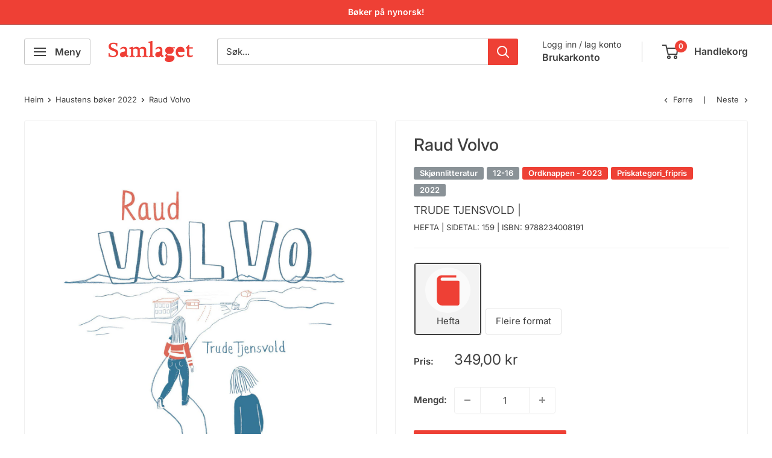

--- FILE ---
content_type: text/html; charset=utf-8
request_url: https://samlaget.no/collections/haustens-boker-2022/products/raud-volvo
body_size: 31838
content:
<!doctype html>

<html class="no-js" lang="nn">
  <head>
    <meta charset="utf-8">
    <meta name="viewport" content="width=device-width, initial-scale=1.0, height=device-height, minimum-scale=1.0, maximum-scale=1.0">
    <meta name="theme-color" content="#3f3f3f">

    <title>Raud Volvo</title><meta name="description" content="Sterk teikneserieroman om å miste seg sjølv. Jenny bur saman med mora og halvbroren Odd. Bestevenninna Ann-Sofi har byrja å røyke og treffe eldre gutar. Jenny trivst best i skogen, der ho kikar på fuglar. Når Ann-Sofi byrjar å avvise ho, tar Jenny ei rekke dumdristige val. Til slutt hamnar ho i ein situasjon saman med "><link rel="canonical" href="https://samlaget.no/products/raud-volvo"><link rel="shortcut icon" href="//samlaget.no/cdn/shop/files/samlaget_logo_stripe_96x96.jpg?v=1613719758" type="image/png"><link rel="preload" as="style" href="//samlaget.no/cdn/shop/t/36/assets/theme.css?v=78686485005237183711718008299">
    <link rel="preload" as="script" href="//samlaget.no/cdn/shop/t/36/assets/theme.js?v=100826050309035837771710330061">
    <link rel="preconnect" href="https://cdn.shopify.com">
    <link rel="preconnect" href="https://fonts.shopifycdn.com">
    <link rel="dns-prefetch" href="https://productreviews.shopifycdn.com">
    <link rel="dns-prefetch" href="https://ajax.googleapis.com">
    <link rel="dns-prefetch" href="https://maps.googleapis.com">
    <link rel="dns-prefetch" href="https://maps.gstatic.com">

    <meta property="og:type" content="product">
  <meta property="og:title" content="Raud Volvo"><meta property="og:image" content="http://samlaget.no/cdn/shop/files/hqgwc5xWxRW5c9JTVv2bVoN9YLawySmZ66PjQe1t.jpg?v=1716489970">
    <meta property="og:image:secure_url" content="https://samlaget.no/cdn/shop/files/hqgwc5xWxRW5c9JTVv2bVoN9YLawySmZ66PjQe1t.jpg?v=1716489970">
    <meta property="og:image:width" content="2008">
    <meta property="og:image:height" content="2480"><meta property="product:price:amount" content="349,00">
  <meta property="product:price:currency" content="NOK"><meta property="og:description" content="Sterk teikneserieroman om å miste seg sjølv. Jenny bur saman med mora og halvbroren Odd. Bestevenninna Ann-Sofi har byrja å røyke og treffe eldre gutar. Jenny trivst best i skogen, der ho kikar på fuglar. Når Ann-Sofi byrjar å avvise ho, tar Jenny ei rekke dumdristige val. Til slutt hamnar ho i ein situasjon saman med "><meta property="og:url" content="https://samlaget.no/products/raud-volvo">
<meta property="og:site_name" content="Samlaget"><meta name="twitter:card" content="summary"><meta name="twitter:title" content="Raud Volvo">
  <meta name="twitter:description" content="Sterk teikneserieroman om å miste seg sjølv. 
 
Jenny bur saman med mora og halvbroren Odd. Bestevenninna Ann-Sofi har byrja å røyke og treffe eldre gutar. Jenny trivst best i skogen, der ho kikar på fuglar. 
 
Når Ann-Sofi byrjar å avvise ho, tar Jenny ei rekke dumdristige val. Til slutt hamnar ho i ein situasjon saman med ein eldre gut som ho ikkje kjem seg ut av. Kven er ho etter dette? Og korleis skal ho finne tilbake til seg sjølv?  
 
Gjennom tekst og illustrasjonar har Trude Tjensvold skapa ein sterk og utfordrande roman som handlar om overgrep og om å setje grenser. 
 
«Raud Volvo» er ein hybrid mellom tekst og bildebok og blir gitt ut i samarbeid med Leser søker bok.">
  <meta name="twitter:image" content="https://samlaget.no/cdn/shop/files/hqgwc5xWxRW5c9JTVv2bVoN9YLawySmZ66PjQe1t_600x600_crop_center.jpg?v=1716489970">
    <link rel="preload" href="//samlaget.no/cdn/fonts/inter/inter_n5.d7101d5e168594dd06f56f290dd759fba5431d97.woff2" as="font" type="font/woff2" crossorigin><link rel="preload" href="//samlaget.no/cdn/fonts/inter/inter_n4.b2a3f24c19b4de56e8871f609e73ca7f6d2e2bb9.woff2" as="font" type="font/woff2" crossorigin><style>
  @font-face {
  font-family: Inter;
  font-weight: 500;
  font-style: normal;
  font-display: swap;
  src: url("//samlaget.no/cdn/fonts/inter/inter_n5.d7101d5e168594dd06f56f290dd759fba5431d97.woff2") format("woff2"),
       url("//samlaget.no/cdn/fonts/inter/inter_n5.5332a76bbd27da00474c136abb1ca3cbbf259068.woff") format("woff");
}

  @font-face {
  font-family: Inter;
  font-weight: 400;
  font-style: normal;
  font-display: swap;
  src: url("//samlaget.no/cdn/fonts/inter/inter_n4.b2a3f24c19b4de56e8871f609e73ca7f6d2e2bb9.woff2") format("woff2"),
       url("//samlaget.no/cdn/fonts/inter/inter_n4.af8052d517e0c9ffac7b814872cecc27ae1fa132.woff") format("woff");
}

@font-face {
  font-family: Inter;
  font-weight: 600;
  font-style: normal;
  font-display: swap;
  src: url("//samlaget.no/cdn/fonts/inter/inter_n6.771af0474a71b3797eb38f3487d6fb79d43b6877.woff2") format("woff2"),
       url("//samlaget.no/cdn/fonts/inter/inter_n6.88c903d8f9e157d48b73b7777d0642925bcecde7.woff") format("woff");
}

@font-face {
  font-family: Inter;
  font-weight: 500;
  font-style: italic;
  font-display: swap;
  src: url("//samlaget.no/cdn/fonts/inter/inter_i5.4474f48e6ab2b1e01aa2b6d942dd27fa24f2d99f.woff2") format("woff2"),
       url("//samlaget.no/cdn/fonts/inter/inter_i5.493dbd6ee8e49f4ad722ebb68d92f201af2c2f56.woff") format("woff");
}


  @font-face {
  font-family: Inter;
  font-weight: 700;
  font-style: normal;
  font-display: swap;
  src: url("//samlaget.no/cdn/fonts/inter/inter_n7.02711e6b374660cfc7915d1afc1c204e633421e4.woff2") format("woff2"),
       url("//samlaget.no/cdn/fonts/inter/inter_n7.6dab87426f6b8813070abd79972ceaf2f8d3b012.woff") format("woff");
}

  @font-face {
  font-family: Inter;
  font-weight: 400;
  font-style: italic;
  font-display: swap;
  src: url("//samlaget.no/cdn/fonts/inter/inter_i4.feae1981dda792ab80d117249d9c7e0f1017e5b3.woff2") format("woff2"),
       url("//samlaget.no/cdn/fonts/inter/inter_i4.62773b7113d5e5f02c71486623cf828884c85c6e.woff") format("woff");
}

  @font-face {
  font-family: Inter;
  font-weight: 700;
  font-style: italic;
  font-display: swap;
  src: url("//samlaget.no/cdn/fonts/inter/inter_i7.b377bcd4cc0f160622a22d638ae7e2cd9b86ea4c.woff2") format("woff2"),
       url("//samlaget.no/cdn/fonts/inter/inter_i7.7c69a6a34e3bb44fcf6f975857e13b9a9b25beb4.woff") format("woff");
}


  :root {
    --default-text-font-size : 15px;
    --base-text-font-size    : 15px;
    --heading-font-family    : Inter, sans-serif;
    --heading-font-weight    : 500;
    --heading-font-style     : normal;
    --text-font-family       : Inter, sans-serif;
    --text-font-weight       : 400;
    --text-font-style        : normal;
    --text-font-bolder-weight: 600;
    --text-link-decoration   : normal;

    --text-color               : #3f3f3f;
    --text-color-rgb           : 63, 63, 63;
    --heading-color            : #3f3f3f;
    --border-color             : #efefef;
    --border-color-rgb         : 239, 239, 239;
    --form-border-color        : #e2e2e2;
    --accent-color             : #3f3f3f;
    --accent-color-rgb         : 63, 63, 63;
    --link-color               : #ee4035;
    --link-color-hover         : #c61b11;
    --background               : #ffffff;
    --secondary-background     : #ffffff;
    --secondary-background-rgb : 255, 255, 255;
    --accent-background        : rgba(63, 63, 63, 0.08);

    --input-background: #ffffff;

    --error-color       : #ee4035;
    --error-background  : rgba(238, 64, 53, 0.07);
    --success-color     : #00882f;
    --success-background: rgba(0, 136, 47, 0.11);

    --primary-button-background      : #ee4035;
    --primary-button-background-rgb  : 238, 64, 53;
    --primary-button-text-color      : #ffffff;
    --secondary-button-background    : #c3b600;
    --secondary-button-background-rgb: 195, 182, 0;
    --secondary-button-text-color    : #ffffff;

    --header-background      : #ffffff;
    --header-text-color      : #3f3f3f;
    --header-light-text-color: #3f3f3f;
    --header-border-color    : rgba(63, 63, 63, 0.3);
    --header-accent-color    : #ee4035;

    --footer-background-color:    #616161;
    --footer-heading-text-color:  #ffffff;
    --footer-body-text-color:     #ffffff;
    --footer-body-text-color-rgb: 255, 255, 255;
    --footer-accent-color:        #ee4035;
    --footer-accent-color-rgb:    238, 64, 53;
    --footer-border:              none;
    
    --flickity-arrow-color: #bcbcbc;--product-on-sale-accent           : #ee4035;
    --product-on-sale-accent-rgb       : 238, 64, 53;
    --product-on-sale-color            : #ffffff;
    --product-in-stock-color           : #00882f;
    --product-low-stock-color          : #ee4035;
    --product-sold-out-color           : #8a9297;
    --product-custom-label-1-background: #8a9297;
    --product-custom-label-1-color     : #ffffff;
    --product-custom-label-2-background: #ee4035;
    --product-custom-label-2-color     : #ffffff;
    --product-review-star-color        : #ffc20e;

    --mobile-container-gutter : 20px;
    --desktop-container-gutter: 40px;

    /* Shopify related variables */
    --payment-terms-background-color: #ffffff;
  }
</style>

<script>
  // IE11 does not have support for CSS variables, so we have to polyfill them
  if (!(((window || {}).CSS || {}).supports && window.CSS.supports('(--a: 0)'))) {
    const script = document.createElement('script');
    script.type = 'text/javascript';
    script.src = 'https://cdn.jsdelivr.net/npm/css-vars-ponyfill@2';
    script.onload = function() {
      cssVars({});
    };

    document.getElementsByTagName('head')[0].appendChild(script);
  }
</script>


    <script>window.performance && window.performance.mark && window.performance.mark('shopify.content_for_header.start');</script><meta name="facebook-domain-verification" content="fmrnrsq3z5mbcl34tbqvrq6qel0xbf">
<meta id="shopify-digital-wallet" name="shopify-digital-wallet" content="/7216979/digital_wallets/dialog">
<link rel="alternate" type="application/json+oembed" href="https://samlaget.no/products/raud-volvo.oembed">
<script async="async" src="/checkouts/internal/preloads.js?locale=nn-NO"></script>
<script id="shopify-features" type="application/json">{"accessToken":"f79b2e289d950bcd6f544c645ae587c0","betas":["rich-media-storefront-analytics"],"domain":"samlaget.no","predictiveSearch":true,"shopId":7216979,"locale":"en"}</script>
<script>var Shopify = Shopify || {};
Shopify.shop = "samlaget.myshopify.com";
Shopify.locale = "nn";
Shopify.currency = {"active":"NOK","rate":"1.0"};
Shopify.country = "NO";
Shopify.theme = {"name":"Oppdatering","id":140513607901,"schema_name":"Warehouse","schema_version":"5.1.0","theme_store_id":null,"role":"main"};
Shopify.theme.handle = "null";
Shopify.theme.style = {"id":null,"handle":null};
Shopify.cdnHost = "samlaget.no/cdn";
Shopify.routes = Shopify.routes || {};
Shopify.routes.root = "/";</script>
<script type="module">!function(o){(o.Shopify=o.Shopify||{}).modules=!0}(window);</script>
<script>!function(o){function n(){var o=[];function n(){o.push(Array.prototype.slice.apply(arguments))}return n.q=o,n}var t=o.Shopify=o.Shopify||{};t.loadFeatures=n(),t.autoloadFeatures=n()}(window);</script>
<script id="shop-js-analytics" type="application/json">{"pageType":"product"}</script>
<script defer="defer" async type="module" src="//samlaget.no/cdn/shopifycloud/shop-js/modules/v2/client.init-shop-cart-sync_IZsNAliE.en.esm.js"></script>
<script defer="defer" async type="module" src="//samlaget.no/cdn/shopifycloud/shop-js/modules/v2/chunk.common_0OUaOowp.esm.js"></script>
<script type="module">
  await import("//samlaget.no/cdn/shopifycloud/shop-js/modules/v2/client.init-shop-cart-sync_IZsNAliE.en.esm.js");
await import("//samlaget.no/cdn/shopifycloud/shop-js/modules/v2/chunk.common_0OUaOowp.esm.js");

  window.Shopify.SignInWithShop?.initShopCartSync?.({"fedCMEnabled":true,"windoidEnabled":true});

</script>
<script>(function() {
  var isLoaded = false;
  function asyncLoad() {
    if (isLoaded) return;
    isLoaded = true;
    var urls = ["https:\/\/upsells.boldapps.net\/v2_ui\/js\/UpsellTracker.js?shop=samlaget.myshopify.com","https:\/\/upsells.boldapps.net\/v2_ui\/js\/upsell.js?shop=samlaget.myshopify.com","\/\/samlaget.myshopify.com\/apps\/mailchimp\/scripts\/js\/subscribe.js?shop=samlaget.myshopify.com","https:\/\/cdn.hextom.com\/js\/freeshippingbar.js?shop=samlaget.myshopify.com","https:\/\/a.mailmunch.co\/widgets\/site-607030-39e6dad3ca6a2ac71b4309d0b24395a542960115.js?shop=samlaget.myshopify.com"];
    for (var i = 0; i < urls.length; i++) {
      var s = document.createElement('script');
      s.type = 'text/javascript';
      s.async = true;
      s.src = urls[i];
      var x = document.getElementsByTagName('script')[0];
      x.parentNode.insertBefore(s, x);
    }
  };
  if(window.attachEvent) {
    window.attachEvent('onload', asyncLoad);
  } else {
    window.addEventListener('load', asyncLoad, false);
  }
})();</script>
<script id="__st">var __st={"a":7216979,"offset":3600,"reqid":"e75b65c6-81dd-4959-818a-75d0f6e7ea93-1768414174","pageurl":"samlaget.no\/collections\/haustens-boker-2022\/products\/raud-volvo","u":"50f3e1ff15bc","p":"product","rtyp":"product","rid":7733767143645};</script>
<script>window.ShopifyPaypalV4VisibilityTracking = true;</script>
<script id="captcha-bootstrap">!function(){'use strict';const t='contact',e='account',n='new_comment',o=[[t,t],['blogs',n],['comments',n],[t,'customer']],c=[[e,'customer_login'],[e,'guest_login'],[e,'recover_customer_password'],[e,'create_customer']],r=t=>t.map((([t,e])=>`form[action*='/${t}']:not([data-nocaptcha='true']) input[name='form_type'][value='${e}']`)).join(','),a=t=>()=>t?[...document.querySelectorAll(t)].map((t=>t.form)):[];function s(){const t=[...o],e=r(t);return a(e)}const i='password',u='form_key',d=['recaptcha-v3-token','g-recaptcha-response','h-captcha-response',i],f=()=>{try{return window.sessionStorage}catch{return}},m='__shopify_v',_=t=>t.elements[u];function p(t,e,n=!1){try{const o=window.sessionStorage,c=JSON.parse(o.getItem(e)),{data:r}=function(t){const{data:e,action:n}=t;return t[m]||n?{data:e,action:n}:{data:t,action:n}}(c);for(const[e,n]of Object.entries(r))t.elements[e]&&(t.elements[e].value=n);n&&o.removeItem(e)}catch(o){console.error('form repopulation failed',{error:o})}}const l='form_type',E='cptcha';function T(t){t.dataset[E]=!0}const w=window,h=w.document,L='Shopify',v='ce_forms',y='captcha';let A=!1;((t,e)=>{const n=(g='f06e6c50-85a8-45c8-87d0-21a2b65856fe',I='https://cdn.shopify.com/shopifycloud/storefront-forms-hcaptcha/ce_storefront_forms_captcha_hcaptcha.v1.5.2.iife.js',D={infoText:'Protected by hCaptcha',privacyText:'Privacy',termsText:'Terms'},(t,e,n)=>{const o=w[L][v],c=o.bindForm;if(c)return c(t,g,e,D).then(n);var r;o.q.push([[t,g,e,D],n]),r=I,A||(h.body.append(Object.assign(h.createElement('script'),{id:'captcha-provider',async:!0,src:r})),A=!0)});var g,I,D;w[L]=w[L]||{},w[L][v]=w[L][v]||{},w[L][v].q=[],w[L][y]=w[L][y]||{},w[L][y].protect=function(t,e){n(t,void 0,e),T(t)},Object.freeze(w[L][y]),function(t,e,n,w,h,L){const[v,y,A,g]=function(t,e,n){const i=e?o:[],u=t?c:[],d=[...i,...u],f=r(d),m=r(i),_=r(d.filter((([t,e])=>n.includes(e))));return[a(f),a(m),a(_),s()]}(w,h,L),I=t=>{const e=t.target;return e instanceof HTMLFormElement?e:e&&e.form},D=t=>v().includes(t);t.addEventListener('submit',(t=>{const e=I(t);if(!e)return;const n=D(e)&&!e.dataset.hcaptchaBound&&!e.dataset.recaptchaBound,o=_(e),c=g().includes(e)&&(!o||!o.value);(n||c)&&t.preventDefault(),c&&!n&&(function(t){try{if(!f())return;!function(t){const e=f();if(!e)return;const n=_(t);if(!n)return;const o=n.value;o&&e.removeItem(o)}(t);const e=Array.from(Array(32),(()=>Math.random().toString(36)[2])).join('');!function(t,e){_(t)||t.append(Object.assign(document.createElement('input'),{type:'hidden',name:u})),t.elements[u].value=e}(t,e),function(t,e){const n=f();if(!n)return;const o=[...t.querySelectorAll(`input[type='${i}']`)].map((({name:t})=>t)),c=[...d,...o],r={};for(const[a,s]of new FormData(t).entries())c.includes(a)||(r[a]=s);n.setItem(e,JSON.stringify({[m]:1,action:t.action,data:r}))}(t,e)}catch(e){console.error('failed to persist form',e)}}(e),e.submit())}));const S=(t,e)=>{t&&!t.dataset[E]&&(n(t,e.some((e=>e===t))),T(t))};for(const o of['focusin','change'])t.addEventListener(o,(t=>{const e=I(t);D(e)&&S(e,y())}));const B=e.get('form_key'),M=e.get(l),P=B&&M;t.addEventListener('DOMContentLoaded',(()=>{const t=y();if(P)for(const e of t)e.elements[l].value===M&&p(e,B);[...new Set([...A(),...v().filter((t=>'true'===t.dataset.shopifyCaptcha))])].forEach((e=>S(e,t)))}))}(h,new URLSearchParams(w.location.search),n,t,e,['guest_login'])})(!0,!0)}();</script>
<script integrity="sha256-4kQ18oKyAcykRKYeNunJcIwy7WH5gtpwJnB7kiuLZ1E=" data-source-attribution="shopify.loadfeatures" defer="defer" src="//samlaget.no/cdn/shopifycloud/storefront/assets/storefront/load_feature-a0a9edcb.js" crossorigin="anonymous"></script>
<script data-source-attribution="shopify.dynamic_checkout.dynamic.init">var Shopify=Shopify||{};Shopify.PaymentButton=Shopify.PaymentButton||{isStorefrontPortableWallets:!0,init:function(){window.Shopify.PaymentButton.init=function(){};var t=document.createElement("script");t.src="https://samlaget.no/cdn/shopifycloud/portable-wallets/latest/portable-wallets.en.js",t.type="module",document.head.appendChild(t)}};
</script>
<script data-source-attribution="shopify.dynamic_checkout.buyer_consent">
  function portableWalletsHideBuyerConsent(e){var t=document.getElementById("shopify-buyer-consent"),n=document.getElementById("shopify-subscription-policy-button");t&&n&&(t.classList.add("hidden"),t.setAttribute("aria-hidden","true"),n.removeEventListener("click",e))}function portableWalletsShowBuyerConsent(e){var t=document.getElementById("shopify-buyer-consent"),n=document.getElementById("shopify-subscription-policy-button");t&&n&&(t.classList.remove("hidden"),t.removeAttribute("aria-hidden"),n.addEventListener("click",e))}window.Shopify?.PaymentButton&&(window.Shopify.PaymentButton.hideBuyerConsent=portableWalletsHideBuyerConsent,window.Shopify.PaymentButton.showBuyerConsent=portableWalletsShowBuyerConsent);
</script>
<script data-source-attribution="shopify.dynamic_checkout.cart.bootstrap">document.addEventListener("DOMContentLoaded",(function(){function t(){return document.querySelector("shopify-accelerated-checkout-cart, shopify-accelerated-checkout")}if(t())Shopify.PaymentButton.init();else{new MutationObserver((function(e,n){t()&&(Shopify.PaymentButton.init(),n.disconnect())})).observe(document.body,{childList:!0,subtree:!0})}}));
</script>
<script id='scb4127' type='text/javascript' async='' src='https://samlaget.no/cdn/shopifycloud/privacy-banner/storefront-banner.js'></script>
<script>window.performance && window.performance.mark && window.performance.mark('shopify.content_for_header.end');</script>

    <link rel="stylesheet" href="//samlaget.no/cdn/shop/t/36/assets/theme.css?v=78686485005237183711718008299">

    
  <script type="application/ld+json">
  {
    "@context": "https://schema.org",
    "@type": "Product",
    "productID": 7733767143645,
    "offers": [{
          "@type": "Offer",
          "name": "Hefta",
          "availability":"https://schema.org/InStock",
          "price": 349.0,
          "priceCurrency": "NOK",
          "priceValidUntil": "2026-01-24","sku": "9788234008191",
            "gtin13": "9788234008191",
          "url": "/products/raud-volvo?variant=42874032029917"
        }
],"brand": {
      "@type": "Brand",
      "name": "Trude Tjensvold"
    },
    "name": "Raud Volvo",
    "description": "Sterk teikneserieroman om å miste seg sjølv. \n \nJenny bur saman med mora og halvbroren Odd. Bestevenninna Ann-Sofi har byrja å røyke og treffe eldre gutar. Jenny trivst best i skogen, der ho kikar på fuglar. \n \nNår Ann-Sofi byrjar å avvise ho, tar Jenny ei rekke dumdristige val. Til slutt hamnar ho i ein situasjon saman med ein eldre gut som ho ikkje kjem seg ut av. Kven er ho etter dette? Og korleis skal ho finne tilbake til seg sjølv?  \n \nGjennom tekst og illustrasjonar har Trude Tjensvold skapa ein sterk og utfordrande roman som handlar om overgrep og om å setje grenser. \n \n«Raud Volvo» er ein hybrid mellom tekst og bildebok og blir gitt ut i samarbeid med Leser søker bok.",
    "category": "Skjønnlitteratur - Ungdomsbøker",
    "url": "/products/raud-volvo",
    "sku": "9788234008191",
    "image": {
      "@type": "ImageObject",
      "url": "https://samlaget.no/cdn/shop/files/hqgwc5xWxRW5c9JTVv2bVoN9YLawySmZ66PjQe1t.jpg?v=1716489970&width=1024",
      "image": "https://samlaget.no/cdn/shop/files/hqgwc5xWxRW5c9JTVv2bVoN9YLawySmZ66PjQe1t.jpg?v=1716489970&width=1024",
      "name": "",
      "width": "1024",
      "height": "1024"
    }
  }
  </script>



  <script type="application/ld+json">
  {
    "@context": "https://schema.org",
    "@type": "BreadcrumbList",
  "itemListElement": [{
      "@type": "ListItem",
      "position": 1,
      "name": "Heim",
      "item": "https://samlaget.no"
    },{
          "@type": "ListItem",
          "position": 2,
          "name": "Haustens bøker 2022",
          "item": "https://samlaget.no/collections/haustens-boker-2022"
        }, {
          "@type": "ListItem",
          "position": 3,
          "name": "Raud Volvo",
          "item": "https://samlaget.no/products/raud-volvo"
        }]
  }
  </script>



    <script>
      // This allows to expose several variables to the global scope, to be used in scripts
      window.theme = {
        pageType: "product",
        cartCount: 0,
        moneyFormat: "{{amount_with_comma_separator}} kr",
        moneyWithCurrencyFormat: "{{amount_with_comma_separator}} NOK",
        currencyCodeEnabled: false,
        showDiscount: false,
        discountMode: "percentage",
        cartType: "page"
      };

      window.routes = {
        rootUrl: "\/",
        rootUrlWithoutSlash: '',
        cartUrl: "\/cart",
        cartAddUrl: "\/cart\/add",
        cartChangeUrl: "\/cart\/change",
        searchUrl: "\/search",
        productRecommendationsUrl: "\/recommendations\/products"
      };

      window.languages = {
        productRegularPrice: "Pris",
        productSalePrice: "Salspris",
        collectionOnSaleLabel: "Spar {{savings}}",
        productFormUnavailable: "Ikkje på lager",
        productFormAddToCart: "Legg i handlekorga",
        productFormPreOrder: "Førehandsting",
        productFormSoldOut: "Utseld",
        productAdded: "Eit produkt er lagt i handlekorga",
        productAddedShort: "Lagt til!",
        shippingEstimatorNoResults: "Vi finn diverre ikkje leveringsalternativ til denne adressa. ",
        shippingEstimatorOneResult: "Leveringsalternativ:",
        shippingEstimatorMultipleResults: "Du har {{count}} leveringsalternativ: \n",
        shippingEstimatorErrors: "Det oppsto eit problem med leveringsalternativet du har valt. Ver god og prøv på nytt."
      };

      document.documentElement.className = document.documentElement.className.replace('no-js', 'js');
    </script><script src="//samlaget.no/cdn/shop/t/36/assets/theme.js?v=100826050309035837771710330061" defer></script>
    <script src="//samlaget.no/cdn/shop/t/36/assets/custom.js?v=102476495355921946141710330061" defer></script><script>
        (function () {
          window.onpageshow = function() {
            // We force re-freshing the cart content onpageshow, as most browsers will serve a cache copy when hitting the
            // back button, which cause staled data
            document.documentElement.dispatchEvent(new CustomEvent('cart:refresh', {
              bubbles: true,
              detail: {scrollToTop: false}
            }));
          };
        })();
      </script><!-- BEGIN app block: shopify://apps/klaviyo-email-marketing-sms/blocks/klaviyo-onsite-embed/2632fe16-c075-4321-a88b-50b567f42507 -->












  <script async src="https://static.klaviyo.com/onsite/js/WHt8JQ/klaviyo.js?company_id=WHt8JQ"></script>
  <script>!function(){if(!window.klaviyo){window._klOnsite=window._klOnsite||[];try{window.klaviyo=new Proxy({},{get:function(n,i){return"push"===i?function(){var n;(n=window._klOnsite).push.apply(n,arguments)}:function(){for(var n=arguments.length,o=new Array(n),w=0;w<n;w++)o[w]=arguments[w];var t="function"==typeof o[o.length-1]?o.pop():void 0,e=new Promise((function(n){window._klOnsite.push([i].concat(o,[function(i){t&&t(i),n(i)}]))}));return e}}})}catch(n){window.klaviyo=window.klaviyo||[],window.klaviyo.push=function(){var n;(n=window._klOnsite).push.apply(n,arguments)}}}}();</script>

  
    <script id="viewed_product">
      if (item == null) {
        var _learnq = _learnq || [];

        var MetafieldReviews = null
        var MetafieldYotpoRating = null
        var MetafieldYotpoCount = null
        var MetafieldLooxRating = null
        var MetafieldLooxCount = null
        var okendoProduct = null
        var okendoProductReviewCount = null
        var okendoProductReviewAverageValue = null
        try {
          // The following fields are used for Customer Hub recently viewed in order to add reviews.
          // This information is not part of __kla_viewed. Instead, it is part of __kla_viewed_reviewed_items
          MetafieldReviews = {};
          MetafieldYotpoRating = null
          MetafieldYotpoCount = null
          MetafieldLooxRating = null
          MetafieldLooxCount = null

          okendoProduct = null
          // If the okendo metafield is not legacy, it will error, which then requires the new json formatted data
          if (okendoProduct && 'error' in okendoProduct) {
            okendoProduct = null
          }
          okendoProductReviewCount = okendoProduct ? okendoProduct.reviewCount : null
          okendoProductReviewAverageValue = okendoProduct ? okendoProduct.reviewAverageValue : null
        } catch (error) {
          console.error('Error in Klaviyo onsite reviews tracking:', error);
        }

        var item = {
          Name: "Raud Volvo",
          ProductID: 7733767143645,
          Categories: ["-50 % rabatt på alle* barne- og ungdomsbøker","Alle bøker","Barne- og ungdomsbøker","Bestseljarar","d","Fripris","Haustens bøker 2022","MAISAL!🌼  -50% rabatt på alle bøker frå 2022","Nyheiter for ungdomsskulen","Nynorske ungdomsbøker","Pocketveker! 3 for 2 på alle* pocketbøker","r","Trude Tjensvold","Ungdom 12-16 år","VINTERSAL: -50 % rabatt!"],
          ImageURL: "https://samlaget.no/cdn/shop/files/hqgwc5xWxRW5c9JTVv2bVoN9YLawySmZ66PjQe1t_grande.jpg?v=1716489970",
          URL: "https://samlaget.no/products/raud-volvo",
          Brand: "Trude Tjensvold",
          Price: "349,00 kr",
          Value: "349,00",
          CompareAtPrice: "349,00 kr"
        };
        _learnq.push(['track', 'Viewed Product', item]);
        _learnq.push(['trackViewedItem', {
          Title: item.Name,
          ItemId: item.ProductID,
          Categories: item.Categories,
          ImageUrl: item.ImageURL,
          Url: item.URL,
          Metadata: {
            Brand: item.Brand,
            Price: item.Price,
            Value: item.Value,
            CompareAtPrice: item.CompareAtPrice
          },
          metafields:{
            reviews: MetafieldReviews,
            yotpo:{
              rating: MetafieldYotpoRating,
              count: MetafieldYotpoCount,
            },
            loox:{
              rating: MetafieldLooxRating,
              count: MetafieldLooxCount,
            },
            okendo: {
              rating: okendoProductReviewAverageValue,
              count: okendoProductReviewCount,
            }
          }
        }]);
      }
    </script>
  




  <script>
    window.klaviyoReviewsProductDesignMode = false
  </script>







<!-- END app block --><!-- BEGIN app block: shopify://apps/findify-search-merchandise/blocks/findify-BG-operations/861ae6ec-2c4a-4ae9-bd1b-43913344990c -->

<!-- Findify core -->
<script src="https://cdn.shopify.com/extensions/019b36a9-21e8-7469-b9af-47499f13fe6b/findify-liquid-ts-130/assets/core.js"></script>
<script src="//assets.findify.io/samlaget.myshopify.com-config-json.js" async></script>
<script src="https://cdn.shopify.com/extensions/019b36a9-21e8-7469-b9af-47499f13fe6b/findify-liquid-ts-130/assets/libraries.js" async></script>
<script src="https://cdn.shopify.com/extensions/019b36a9-21e8-7469-b9af-47499f13fe6b/findify-liquid-ts-130/assets/utils.js" async></script>
<script src="https://cdn.shopify.com/extensions/019b36a9-21e8-7469-b9af-47499f13fe6b/findify-liquid-ts-130/assets/products.js" async></script>
<script src="https://cdn.shopify.com/extensions/019b36a9-21e8-7469-b9af-47499f13fe6b/findify-liquid-ts-130/assets/autocomplete.js" async></script>
<script src="https://cdn.shopify.com/extensions/019b36a9-21e8-7469-b9af-47499f13fe6b/findify-liquid-ts-130/assets/grid.js" async></script>
<script src="https://cdn.shopify.com/extensions/019b36a9-21e8-7469-b9af-47499f13fe6b/findify-liquid-ts-130/assets/contents.js" async></script>
<script src="https://cdn.shopify.com/extensions/019b36a9-21e8-7469-b9af-47499f13fe6b/findify-liquid-ts-130/assets/promo.js" async></script>
<script src="https://cdn.shopify.com/extensions/019b36a9-21e8-7469-b9af-47499f13fe6b/findify-liquid-ts-130/assets/pagination.js" async></script>
<script src="https://cdn.shopify.com/extensions/019b36a9-21e8-7469-b9af-47499f13fe6b/findify-liquid-ts-130/assets/filters.js" async></script>
<script src="https://cdn.shopify.com/extensions/019b36a9-21e8-7469-b9af-47499f13fe6b/findify-liquid-ts-130/assets/sorting.js" async></script>
<script src="https://cdn.shopify.com/extensions/019b36a9-21e8-7469-b9af-47499f13fe6b/findify-liquid-ts-130/assets/recommendation.js" async></script>



<script>
  // set image aspect ratio
  const product_card_image_aspect_ratio = 100;
  const aspect_ratio = product_card_image_aspect_ratio <= 0 ? 100 : product_card_image_aspect_ratio;
  document.documentElement.style.setProperty('--findify-product-card-aspect-ratio', `${aspect_ratio}%`);

  window.findifyBGOperationsBlockSettings = {
    useCurrencyConverter : false,
    showProductCardHoverImage: true,
    productQuantityPerBatchRender: 1,
    showColorSwatchesOnDesktop: false, 
    showColorSwatchesOnMobile: false, 
    colorSwatchesStyleDesktop:  2, 
    colorSwatchesStyleMobile: 2, 
    colorSwatchesVisibility: 1
  };
</script>


<!-- END app block --><link href="https://cdn.shopify.com/extensions/af3a5012-9155-402e-a204-da027a5e50a5/bold-product-upsell-31/assets/app.css" rel="stylesheet" type="text/css" media="all">
<script src="https://cdn.shopify.com/extensions/019bb867-ead7-7540-a0c0-0e15df470273/free-shipping-bar-117/assets/freeshippingbar.js" type="text/javascript" defer="defer"></script>
<link href="https://monorail-edge.shopifysvc.com" rel="dns-prefetch">
<script>(function(){if ("sendBeacon" in navigator && "performance" in window) {try {var session_token_from_headers = performance.getEntriesByType('navigation')[0].serverTiming.find(x => x.name == '_s').description;} catch {var session_token_from_headers = undefined;}var session_cookie_matches = document.cookie.match(/_shopify_s=([^;]*)/);var session_token_from_cookie = session_cookie_matches && session_cookie_matches.length === 2 ? session_cookie_matches[1] : "";var session_token = session_token_from_headers || session_token_from_cookie || "";function handle_abandonment_event(e) {var entries = performance.getEntries().filter(function(entry) {return /monorail-edge.shopifysvc.com/.test(entry.name);});if (!window.abandonment_tracked && entries.length === 0) {window.abandonment_tracked = true;var currentMs = Date.now();var navigation_start = performance.timing.navigationStart;var payload = {shop_id: 7216979,url: window.location.href,navigation_start,duration: currentMs - navigation_start,session_token,page_type: "product"};window.navigator.sendBeacon("https://monorail-edge.shopifysvc.com/v1/produce", JSON.stringify({schema_id: "online_store_buyer_site_abandonment/1.1",payload: payload,metadata: {event_created_at_ms: currentMs,event_sent_at_ms: currentMs}}));}}window.addEventListener('pagehide', handle_abandonment_event);}}());</script>
<script id="web-pixels-manager-setup">(function e(e,d,r,n,o){if(void 0===o&&(o={}),!Boolean(null===(a=null===(i=window.Shopify)||void 0===i?void 0:i.analytics)||void 0===a?void 0:a.replayQueue)){var i,a;window.Shopify=window.Shopify||{};var t=window.Shopify;t.analytics=t.analytics||{};var s=t.analytics;s.replayQueue=[],s.publish=function(e,d,r){return s.replayQueue.push([e,d,r]),!0};try{self.performance.mark("wpm:start")}catch(e){}var l=function(){var e={modern:/Edge?\/(1{2}[4-9]|1[2-9]\d|[2-9]\d{2}|\d{4,})\.\d+(\.\d+|)|Firefox\/(1{2}[4-9]|1[2-9]\d|[2-9]\d{2}|\d{4,})\.\d+(\.\d+|)|Chrom(ium|e)\/(9{2}|\d{3,})\.\d+(\.\d+|)|(Maci|X1{2}).+ Version\/(15\.\d+|(1[6-9]|[2-9]\d|\d{3,})\.\d+)([,.]\d+|)( \(\w+\)|)( Mobile\/\w+|) Safari\/|Chrome.+OPR\/(9{2}|\d{3,})\.\d+\.\d+|(CPU[ +]OS|iPhone[ +]OS|CPU[ +]iPhone|CPU IPhone OS|CPU iPad OS)[ +]+(15[._]\d+|(1[6-9]|[2-9]\d|\d{3,})[._]\d+)([._]\d+|)|Android:?[ /-](13[3-9]|1[4-9]\d|[2-9]\d{2}|\d{4,})(\.\d+|)(\.\d+|)|Android.+Firefox\/(13[5-9]|1[4-9]\d|[2-9]\d{2}|\d{4,})\.\d+(\.\d+|)|Android.+Chrom(ium|e)\/(13[3-9]|1[4-9]\d|[2-9]\d{2}|\d{4,})\.\d+(\.\d+|)|SamsungBrowser\/([2-9]\d|\d{3,})\.\d+/,legacy:/Edge?\/(1[6-9]|[2-9]\d|\d{3,})\.\d+(\.\d+|)|Firefox\/(5[4-9]|[6-9]\d|\d{3,})\.\d+(\.\d+|)|Chrom(ium|e)\/(5[1-9]|[6-9]\d|\d{3,})\.\d+(\.\d+|)([\d.]+$|.*Safari\/(?![\d.]+ Edge\/[\d.]+$))|(Maci|X1{2}).+ Version\/(10\.\d+|(1[1-9]|[2-9]\d|\d{3,})\.\d+)([,.]\d+|)( \(\w+\)|)( Mobile\/\w+|) Safari\/|Chrome.+OPR\/(3[89]|[4-9]\d|\d{3,})\.\d+\.\d+|(CPU[ +]OS|iPhone[ +]OS|CPU[ +]iPhone|CPU IPhone OS|CPU iPad OS)[ +]+(10[._]\d+|(1[1-9]|[2-9]\d|\d{3,})[._]\d+)([._]\d+|)|Android:?[ /-](13[3-9]|1[4-9]\d|[2-9]\d{2}|\d{4,})(\.\d+|)(\.\d+|)|Mobile Safari.+OPR\/([89]\d|\d{3,})\.\d+\.\d+|Android.+Firefox\/(13[5-9]|1[4-9]\d|[2-9]\d{2}|\d{4,})\.\d+(\.\d+|)|Android.+Chrom(ium|e)\/(13[3-9]|1[4-9]\d|[2-9]\d{2}|\d{4,})\.\d+(\.\d+|)|Android.+(UC? ?Browser|UCWEB|U3)[ /]?(15\.([5-9]|\d{2,})|(1[6-9]|[2-9]\d|\d{3,})\.\d+)\.\d+|SamsungBrowser\/(5\.\d+|([6-9]|\d{2,})\.\d+)|Android.+MQ{2}Browser\/(14(\.(9|\d{2,})|)|(1[5-9]|[2-9]\d|\d{3,})(\.\d+|))(\.\d+|)|K[Aa][Ii]OS\/(3\.\d+|([4-9]|\d{2,})\.\d+)(\.\d+|)/},d=e.modern,r=e.legacy,n=navigator.userAgent;return n.match(d)?"modern":n.match(r)?"legacy":"unknown"}(),u="modern"===l?"modern":"legacy",c=(null!=n?n:{modern:"",legacy:""})[u],f=function(e){return[e.baseUrl,"/wpm","/b",e.hashVersion,"modern"===e.buildTarget?"m":"l",".js"].join("")}({baseUrl:d,hashVersion:r,buildTarget:u}),m=function(e){var d=e.version,r=e.bundleTarget,n=e.surface,o=e.pageUrl,i=e.monorailEndpoint;return{emit:function(e){var a=e.status,t=e.errorMsg,s=(new Date).getTime(),l=JSON.stringify({metadata:{event_sent_at_ms:s},events:[{schema_id:"web_pixels_manager_load/3.1",payload:{version:d,bundle_target:r,page_url:o,status:a,surface:n,error_msg:t},metadata:{event_created_at_ms:s}}]});if(!i)return console&&console.warn&&console.warn("[Web Pixels Manager] No Monorail endpoint provided, skipping logging."),!1;try{return self.navigator.sendBeacon.bind(self.navigator)(i,l)}catch(e){}var u=new XMLHttpRequest;try{return u.open("POST",i,!0),u.setRequestHeader("Content-Type","text/plain"),u.send(l),!0}catch(e){return console&&console.warn&&console.warn("[Web Pixels Manager] Got an unhandled error while logging to Monorail."),!1}}}}({version:r,bundleTarget:l,surface:e.surface,pageUrl:self.location.href,monorailEndpoint:e.monorailEndpoint});try{o.browserTarget=l,function(e){var d=e.src,r=e.async,n=void 0===r||r,o=e.onload,i=e.onerror,a=e.sri,t=e.scriptDataAttributes,s=void 0===t?{}:t,l=document.createElement("script"),u=document.querySelector("head"),c=document.querySelector("body");if(l.async=n,l.src=d,a&&(l.integrity=a,l.crossOrigin="anonymous"),s)for(var f in s)if(Object.prototype.hasOwnProperty.call(s,f))try{l.dataset[f]=s[f]}catch(e){}if(o&&l.addEventListener("load",o),i&&l.addEventListener("error",i),u)u.appendChild(l);else{if(!c)throw new Error("Did not find a head or body element to append the script");c.appendChild(l)}}({src:f,async:!0,onload:function(){if(!function(){var e,d;return Boolean(null===(d=null===(e=window.Shopify)||void 0===e?void 0:e.analytics)||void 0===d?void 0:d.initialized)}()){var d=window.webPixelsManager.init(e)||void 0;if(d){var r=window.Shopify.analytics;r.replayQueue.forEach((function(e){var r=e[0],n=e[1],o=e[2];d.publishCustomEvent(r,n,o)})),r.replayQueue=[],r.publish=d.publishCustomEvent,r.visitor=d.visitor,r.initialized=!0}}},onerror:function(){return m.emit({status:"failed",errorMsg:"".concat(f," has failed to load")})},sri:function(e){var d=/^sha384-[A-Za-z0-9+/=]+$/;return"string"==typeof e&&d.test(e)}(c)?c:"",scriptDataAttributes:o}),m.emit({status:"loading"})}catch(e){m.emit({status:"failed",errorMsg:(null==e?void 0:e.message)||"Unknown error"})}}})({shopId: 7216979,storefrontBaseUrl: "https://samlaget.no",extensionsBaseUrl: "https://extensions.shopifycdn.com/cdn/shopifycloud/web-pixels-manager",monorailEndpoint: "https://monorail-edge.shopifysvc.com/unstable/produce_batch",surface: "storefront-renderer",enabledBetaFlags: ["2dca8a86","a0d5f9d2"],webPixelsConfigList: [{"id":"2085814493","configuration":"{\"accountID\":\"WHt8JQ\",\"webPixelConfig\":\"eyJlbmFibGVBZGRlZFRvQ2FydEV2ZW50cyI6IHRydWV9\"}","eventPayloadVersion":"v1","runtimeContext":"STRICT","scriptVersion":"524f6c1ee37bacdca7657a665bdca589","type":"APP","apiClientId":123074,"privacyPurposes":["ANALYTICS","MARKETING"],"dataSharingAdjustments":{"protectedCustomerApprovalScopes":["read_customer_address","read_customer_email","read_customer_name","read_customer_personal_data","read_customer_phone"]}},{"id":"573931741","configuration":"{\"myshopify_url\":\"samlaget.myshopify.com\", \"environment\":\"production\" }","eventPayloadVersion":"v1","runtimeContext":"STRICT","scriptVersion":"4e7f6e2ee38e85d82463fcabd5f09a1f","type":"APP","apiClientId":118555,"privacyPurposes":["ANALYTICS","MARKETING","SALE_OF_DATA"],"dataSharingAdjustments":{"protectedCustomerApprovalScopes":["read_customer_email","read_customer_personal_data"]}},{"id":"150438109","configuration":"{\"pixel_id\":\"994001127462134\",\"pixel_type\":\"facebook_pixel\",\"metaapp_system_user_token\":\"-\"}","eventPayloadVersion":"v1","runtimeContext":"OPEN","scriptVersion":"ca16bc87fe92b6042fbaa3acc2fbdaa6","type":"APP","apiClientId":2329312,"privacyPurposes":["ANALYTICS","MARKETING","SALE_OF_DATA"],"dataSharingAdjustments":{"protectedCustomerApprovalScopes":["read_customer_address","read_customer_email","read_customer_name","read_customer_personal_data","read_customer_phone"]}},{"id":"shopify-app-pixel","configuration":"{}","eventPayloadVersion":"v1","runtimeContext":"STRICT","scriptVersion":"0450","apiClientId":"shopify-pixel","type":"APP","privacyPurposes":["ANALYTICS","MARKETING"]},{"id":"shopify-custom-pixel","eventPayloadVersion":"v1","runtimeContext":"LAX","scriptVersion":"0450","apiClientId":"shopify-pixel","type":"CUSTOM","privacyPurposes":["ANALYTICS","MARKETING"]}],isMerchantRequest: false,initData: {"shop":{"name":"Samlaget","paymentSettings":{"currencyCode":"NOK"},"myshopifyDomain":"samlaget.myshopify.com","countryCode":"NO","storefrontUrl":"https:\/\/samlaget.no"},"customer":null,"cart":null,"checkout":null,"productVariants":[{"price":{"amount":349.0,"currencyCode":"NOK"},"product":{"title":"Raud Volvo","vendor":"Trude Tjensvold","id":"7733767143645","untranslatedTitle":"Raud Volvo","url":"\/products\/raud-volvo","type":"Skjønnlitteratur - Ungdomsbøker"},"id":"42874032029917","image":{"src":"\/\/samlaget.no\/cdn\/shop\/files\/hqgwc5xWxRW5c9JTVv2bVoN9YLawySmZ66PjQe1t.jpg?v=1716489970"},"sku":"9788234008191","title":"Hefta","untranslatedTitle":"Hefta"}],"purchasingCompany":null},},"https://samlaget.no/cdn","7cecd0b6w90c54c6cpe92089d5m57a67346",{"modern":"","legacy":""},{"shopId":"7216979","storefrontBaseUrl":"https:\/\/samlaget.no","extensionBaseUrl":"https:\/\/extensions.shopifycdn.com\/cdn\/shopifycloud\/web-pixels-manager","surface":"storefront-renderer","enabledBetaFlags":"[\"2dca8a86\", \"a0d5f9d2\"]","isMerchantRequest":"false","hashVersion":"7cecd0b6w90c54c6cpe92089d5m57a67346","publish":"custom","events":"[[\"page_viewed\",{}],[\"product_viewed\",{\"productVariant\":{\"price\":{\"amount\":349.0,\"currencyCode\":\"NOK\"},\"product\":{\"title\":\"Raud Volvo\",\"vendor\":\"Trude Tjensvold\",\"id\":\"7733767143645\",\"untranslatedTitle\":\"Raud Volvo\",\"url\":\"\/products\/raud-volvo\",\"type\":\"Skjønnlitteratur - Ungdomsbøker\"},\"id\":\"42874032029917\",\"image\":{\"src\":\"\/\/samlaget.no\/cdn\/shop\/files\/hqgwc5xWxRW5c9JTVv2bVoN9YLawySmZ66PjQe1t.jpg?v=1716489970\"},\"sku\":\"9788234008191\",\"title\":\"Hefta\",\"untranslatedTitle\":\"Hefta\"}}]]"});</script><script>
  window.ShopifyAnalytics = window.ShopifyAnalytics || {};
  window.ShopifyAnalytics.meta = window.ShopifyAnalytics.meta || {};
  window.ShopifyAnalytics.meta.currency = 'NOK';
  var meta = {"product":{"id":7733767143645,"gid":"gid:\/\/shopify\/Product\/7733767143645","vendor":"Trude Tjensvold","type":"Skjønnlitteratur - Ungdomsbøker","handle":"raud-volvo","variants":[{"id":42874032029917,"price":34900,"name":"Raud Volvo - Hefta","public_title":"Hefta","sku":"9788234008191"}],"remote":false},"page":{"pageType":"product","resourceType":"product","resourceId":7733767143645,"requestId":"e75b65c6-81dd-4959-818a-75d0f6e7ea93-1768414174"}};
  for (var attr in meta) {
    window.ShopifyAnalytics.meta[attr] = meta[attr];
  }
</script>
<script class="analytics">
  (function () {
    var customDocumentWrite = function(content) {
      var jquery = null;

      if (window.jQuery) {
        jquery = window.jQuery;
      } else if (window.Checkout && window.Checkout.$) {
        jquery = window.Checkout.$;
      }

      if (jquery) {
        jquery('body').append(content);
      }
    };

    var hasLoggedConversion = function(token) {
      if (token) {
        return document.cookie.indexOf('loggedConversion=' + token) !== -1;
      }
      return false;
    }

    var setCookieIfConversion = function(token) {
      if (token) {
        var twoMonthsFromNow = new Date(Date.now());
        twoMonthsFromNow.setMonth(twoMonthsFromNow.getMonth() + 2);

        document.cookie = 'loggedConversion=' + token + '; expires=' + twoMonthsFromNow;
      }
    }

    var trekkie = window.ShopifyAnalytics.lib = window.trekkie = window.trekkie || [];
    if (trekkie.integrations) {
      return;
    }
    trekkie.methods = [
      'identify',
      'page',
      'ready',
      'track',
      'trackForm',
      'trackLink'
    ];
    trekkie.factory = function(method) {
      return function() {
        var args = Array.prototype.slice.call(arguments);
        args.unshift(method);
        trekkie.push(args);
        return trekkie;
      };
    };
    for (var i = 0; i < trekkie.methods.length; i++) {
      var key = trekkie.methods[i];
      trekkie[key] = trekkie.factory(key);
    }
    trekkie.load = function(config) {
      trekkie.config = config || {};
      trekkie.config.initialDocumentCookie = document.cookie;
      var first = document.getElementsByTagName('script')[0];
      var script = document.createElement('script');
      script.type = 'text/javascript';
      script.onerror = function(e) {
        var scriptFallback = document.createElement('script');
        scriptFallback.type = 'text/javascript';
        scriptFallback.onerror = function(error) {
                var Monorail = {
      produce: function produce(monorailDomain, schemaId, payload) {
        var currentMs = new Date().getTime();
        var event = {
          schema_id: schemaId,
          payload: payload,
          metadata: {
            event_created_at_ms: currentMs,
            event_sent_at_ms: currentMs
          }
        };
        return Monorail.sendRequest("https://" + monorailDomain + "/v1/produce", JSON.stringify(event));
      },
      sendRequest: function sendRequest(endpointUrl, payload) {
        // Try the sendBeacon API
        if (window && window.navigator && typeof window.navigator.sendBeacon === 'function' && typeof window.Blob === 'function' && !Monorail.isIos12()) {
          var blobData = new window.Blob([payload], {
            type: 'text/plain'
          });

          if (window.navigator.sendBeacon(endpointUrl, blobData)) {
            return true;
          } // sendBeacon was not successful

        } // XHR beacon

        var xhr = new XMLHttpRequest();

        try {
          xhr.open('POST', endpointUrl);
          xhr.setRequestHeader('Content-Type', 'text/plain');
          xhr.send(payload);
        } catch (e) {
          console.log(e);
        }

        return false;
      },
      isIos12: function isIos12() {
        return window.navigator.userAgent.lastIndexOf('iPhone; CPU iPhone OS 12_') !== -1 || window.navigator.userAgent.lastIndexOf('iPad; CPU OS 12_') !== -1;
      }
    };
    Monorail.produce('monorail-edge.shopifysvc.com',
      'trekkie_storefront_load_errors/1.1',
      {shop_id: 7216979,
      theme_id: 140513607901,
      app_name: "storefront",
      context_url: window.location.href,
      source_url: "//samlaget.no/cdn/s/trekkie.storefront.55c6279c31a6628627b2ba1c5ff367020da294e2.min.js"});

        };
        scriptFallback.async = true;
        scriptFallback.src = '//samlaget.no/cdn/s/trekkie.storefront.55c6279c31a6628627b2ba1c5ff367020da294e2.min.js';
        first.parentNode.insertBefore(scriptFallback, first);
      };
      script.async = true;
      script.src = '//samlaget.no/cdn/s/trekkie.storefront.55c6279c31a6628627b2ba1c5ff367020da294e2.min.js';
      first.parentNode.insertBefore(script, first);
    };
    trekkie.load(
      {"Trekkie":{"appName":"storefront","development":false,"defaultAttributes":{"shopId":7216979,"isMerchantRequest":null,"themeId":140513607901,"themeCityHash":"3082913590821890603","contentLanguage":"nn","currency":"NOK"},"isServerSideCookieWritingEnabled":true,"monorailRegion":"shop_domain","enabledBetaFlags":["65f19447"]},"Session Attribution":{},"S2S":{"facebookCapiEnabled":true,"source":"trekkie-storefront-renderer","apiClientId":580111}}
    );

    var loaded = false;
    trekkie.ready(function() {
      if (loaded) return;
      loaded = true;

      window.ShopifyAnalytics.lib = window.trekkie;

      var originalDocumentWrite = document.write;
      document.write = customDocumentWrite;
      try { window.ShopifyAnalytics.merchantGoogleAnalytics.call(this); } catch(error) {};
      document.write = originalDocumentWrite;

      window.ShopifyAnalytics.lib.page(null,{"pageType":"product","resourceType":"product","resourceId":7733767143645,"requestId":"e75b65c6-81dd-4959-818a-75d0f6e7ea93-1768414174","shopifyEmitted":true});

      var match = window.location.pathname.match(/checkouts\/(.+)\/(thank_you|post_purchase)/)
      var token = match? match[1]: undefined;
      if (!hasLoggedConversion(token)) {
        setCookieIfConversion(token);
        window.ShopifyAnalytics.lib.track("Viewed Product",{"currency":"NOK","variantId":42874032029917,"productId":7733767143645,"productGid":"gid:\/\/shopify\/Product\/7733767143645","name":"Raud Volvo - Hefta","price":"349.00","sku":"9788234008191","brand":"Trude Tjensvold","variant":"Hefta","category":"Skjønnlitteratur - Ungdomsbøker","nonInteraction":true,"remote":false},undefined,undefined,{"shopifyEmitted":true});
      window.ShopifyAnalytics.lib.track("monorail:\/\/trekkie_storefront_viewed_product\/1.1",{"currency":"NOK","variantId":42874032029917,"productId":7733767143645,"productGid":"gid:\/\/shopify\/Product\/7733767143645","name":"Raud Volvo - Hefta","price":"349.00","sku":"9788234008191","brand":"Trude Tjensvold","variant":"Hefta","category":"Skjønnlitteratur - Ungdomsbøker","nonInteraction":true,"remote":false,"referer":"https:\/\/samlaget.no\/collections\/haustens-boker-2022\/products\/raud-volvo"});
      }
    });


        var eventsListenerScript = document.createElement('script');
        eventsListenerScript.async = true;
        eventsListenerScript.src = "//samlaget.no/cdn/shopifycloud/storefront/assets/shop_events_listener-3da45d37.js";
        document.getElementsByTagName('head')[0].appendChild(eventsListenerScript);

})();</script>
<script
  defer
  src="https://samlaget.no/cdn/shopifycloud/perf-kit/shopify-perf-kit-3.0.3.min.js"
  data-application="storefront-renderer"
  data-shop-id="7216979"
  data-render-region="gcp-us-central1"
  data-page-type="product"
  data-theme-instance-id="140513607901"
  data-theme-name="Warehouse"
  data-theme-version="5.1.0"
  data-monorail-region="shop_domain"
  data-resource-timing-sampling-rate="10"
  data-shs="true"
  data-shs-beacon="true"
  data-shs-export-with-fetch="true"
  data-shs-logs-sample-rate="1"
  data-shs-beacon-endpoint="https://samlaget.no/api/collect"
></script>
</head>

  <body class="warehouse--v4 features--animate-zoom template-product " data-instant-intensity="viewport"><svg class="visually-hidden">
      <linearGradient id="rating-star-gradient-half">
        <stop offset="50%" stop-color="var(--product-review-star-color)" />
        <stop offset="50%" stop-color="rgba(var(--text-color-rgb), .4)" stop-opacity="0.4" />
      </linearGradient>
    </svg>

    <a href="#main" class="visually-hidden skip-to-content">Hopp til innhald</a>
    <span class="loading-bar"></span><!-- BEGIN sections: header-group -->
<div id="shopify-section-sections--17516942328029__announcement-bar" class="shopify-section shopify-section-group-header-group shopify-section--announcement-bar"><section data-section-id="sections--17516942328029__announcement-bar" data-section-type="announcement-bar" data-section-settings='{
  "showNewsletter": false
}'><div class="announcement-bar">
    <div class="container">
      <div class="announcement-bar__inner"><p class="announcement-bar__content announcement-bar__content--center">Bøker på nynorsk!</p></div>
    </div>
  </div>
</section>

<style>
  .announcement-bar {
    background: #ee4035;
    color: #ffffff;
  }
</style>

<script>document.documentElement.style.removeProperty('--announcement-bar-button-width');document.documentElement.style.setProperty('--announcement-bar-height', document.getElementById('shopify-section-sections--17516942328029__announcement-bar').clientHeight + 'px');
</script>

</div><div id="shopify-section-sections--17516942328029__header" class="shopify-section shopify-section-group-header-group shopify-section__header"><section data-section-id="sections--17516942328029__header" data-section-type="header" data-section-settings='{
  "navigationLayout": "condensed",
  "desktopOpenTrigger": "hover",
  "useStickyHeader": true
}'>
  <header class="header header--condensed " role="banner">
    <div class="container">
      <div class="header__inner"><nav class="header__mobile-nav hidden-lap-and-up">
            <button class="header__mobile-nav-toggle icon-state touch-area" data-action="toggle-menu" aria-expanded="false" aria-haspopup="true" aria-controls="mobile-menu" aria-label="Opne menyen">
              <span class="icon-state__primary"><svg focusable="false" class="icon icon--hamburger-mobile " viewBox="0 0 20 16" role="presentation">
      <path d="M0 14h20v2H0v-2zM0 0h20v2H0V0zm0 7h20v2H0V7z" fill="currentColor" fill-rule="evenodd"></path>
    </svg></span>
              <span class="icon-state__secondary"><svg focusable="false" class="icon icon--close " viewBox="0 0 19 19" role="presentation">
      <path d="M9.1923882 8.39339828l7.7781745-7.7781746 1.4142136 1.41421357-7.7781746 7.77817459 7.7781746 7.77817456L16.9705627 19l-7.7781745-7.7781746L1.41421356 19 0 17.5857864l7.7781746-7.77817456L0 2.02943725 1.41421356.61522369 9.1923882 8.39339828z" fill="currentColor" fill-rule="evenodd"></path>
    </svg></span>
            </button><div id="mobile-menu" class="mobile-menu" aria-hidden="true"><svg focusable="false" class="icon icon--nav-triangle-borderless " viewBox="0 0 20 9" role="presentation">
      <path d="M.47108938 9c.2694725-.26871321.57077721-.56867841.90388257-.89986354C3.12384116 6.36134886 5.74788116 3.76338565 9.2467995.30653888c.4145057-.4095171 1.0844277-.40860098 1.4977971.00205122L19.4935156 9H.47108938z" fill="#ffffff"></path>
    </svg><div class="mobile-menu__inner">
    <div class="mobile-menu__panel">
      <div class="mobile-menu__section">
        <ul class="mobile-menu__nav" data-type="menu" role="list"><li class="mobile-menu__nav-item"><button class="mobile-menu__nav-link" data-type="menuitem" aria-haspopup="true" aria-expanded="false" aria-controls="mobile-panel-0" data-action="open-panel">Bøker<svg focusable="false" class="icon icon--arrow-right " viewBox="0 0 8 12" role="presentation">
      <path stroke="currentColor" stroke-width="2" d="M2 2l4 4-4 4" fill="none" stroke-linecap="square"></path>
    </svg></button></li><li class="mobile-menu__nav-item"><button class="mobile-menu__nav-link" data-type="menuitem" aria-haspopup="true" aria-expanded="false" aria-controls="mobile-panel-1" data-action="open-panel">Om oss<svg focusable="false" class="icon icon--arrow-right " viewBox="0 0 8 12" role="presentation">
      <path stroke="currentColor" stroke-width="2" d="M2 2l4 4-4 4" fill="none" stroke-linecap="square"></path>
    </svg></button></li><li class="mobile-menu__nav-item"><button class="mobile-menu__nav-link" data-type="menuitem" aria-haspopup="true" aria-expanded="false" aria-controls="mobile-panel-2" data-action="open-panel">Kontakt oss<svg focusable="false" class="icon icon--arrow-right " viewBox="0 0 8 12" role="presentation">
      <path stroke="currentColor" stroke-width="2" d="M2 2l4 4-4 4" fill="none" stroke-linecap="square"></path>
    </svg></button></li><li class="mobile-menu__nav-item"><a href="/blogs/aktuelt" class="mobile-menu__nav-link" data-type="menuitem">Aktuelt</a></li><li class="mobile-menu__nav-item"><a href="http://www.mynewsdesk.com/no/samlaget" class="mobile-menu__nav-link" data-type="menuitem">Presse</a></li><li class="mobile-menu__nav-item"><a href="https://samlaget.no/collections/syn-og-segn-1" class="mobile-menu__nav-link" data-type="menuitem">Syn og segn</a></li><li class="mobile-menu__nav-item"><a href="https://samlaget.no/pages/forfattarskulen-for-skrivande-med-minoritetserfaring" class="mobile-menu__nav-link" data-type="menuitem">Forfattarskulen</a></li><li class="mobile-menu__nav-item"><a href="https://anchor.fm/samlaget" class="mobile-menu__nav-link" data-type="menuitem">Samlaget podkast</a></li><li class="mobile-menu__nav-item"><a href="https://samlaget.no/collections/samlagsantikvariatet/status_i-sal" class="mobile-menu__nav-link" data-type="menuitem">Samlagsantikvariatet</a></li><li class="mobile-menu__nav-item"><a href="/products/enkel-nynorsk-ordliste-digital" class="mobile-menu__nav-link" data-type="menuitem">Nynorsk retteprogram</a></li></ul>
      </div><div class="mobile-menu__section mobile-menu__section--loose">
          <p class="mobile-menu__section-title heading h5">Treng du hjelp?</p><div class="mobile-menu__help-wrapper"><svg focusable="false" class="icon icon--bi-email " viewBox="0 0 22 22" role="presentation">
      <g fill="none" fill-rule="evenodd">
        <path stroke="#3f3f3f" d="M.916667 10.08333367l3.66666667-2.65833334v4.65849997zm20.1666667 0L17.416667 7.42500033v4.65849997z"></path>
        <path stroke="#3f3f3f" stroke-width="2" d="M4.58333367 7.42500033L.916667 10.08333367V21.0833337h20.1666667V10.08333367L17.416667 7.42500033"></path>
        <path stroke="#3f3f3f" stroke-width="2" d="M4.58333367 12.1000003V.916667H17.416667v11.1833333m-16.5-2.01666663L21.0833337 21.0833337m0-11.00000003L11.0000003 15.5833337"></path>
        <path d="M8.25000033 5.50000033h5.49999997M8.25000033 9.166667h5.49999997" stroke="#3f3f3f" stroke-width="2" stroke-linecap="square"></path>
      </g>
    </svg><a href="mailto:ordre@samlaget.no">ordre@samlaget.no</a>
            </div></div></div><div id="mobile-panel-0" class="mobile-menu__panel is-nested">
          <div class="mobile-menu__section is-sticky">
            <button class="mobile-menu__back-button" data-action="close-panel"><svg focusable="false" class="icon icon--arrow-left " viewBox="0 0 8 12" role="presentation">
      <path stroke="currentColor" stroke-width="2" d="M6 10L2 6l4-4" fill="none" stroke-linecap="square"></path>
    </svg> Tilbake</button>
          </div>

          <div class="mobile-menu__section"><div class="mobile-menu__nav-list"><div class="mobile-menu__nav-list-item"><button class="mobile-menu__nav-list-toggle text--strong" aria-controls="mobile-list-0" aria-expanded="false" data-action="toggle-collapsible" data-close-siblings="false">Årets bøker<svg focusable="false" class="icon icon--arrow-bottom " viewBox="0 0 12 8" role="presentation">
      <path stroke="currentColor" stroke-width="2" d="M10 2L6 6 2 2" fill="none" stroke-linecap="square"></path>
    </svg>
                      </button>

                      <div id="mobile-list-0" class="mobile-menu__nav-collapsible">
                        <div class="mobile-menu__nav-collapsible-content">
                          <ul class="mobile-menu__nav" data-type="menu" role="list"><li class="mobile-menu__nav-item">
                                <a href="https://samlaget.no/collections/varens-boker-2026" class="mobile-menu__nav-link" data-type="menuitem">Våren 2026</a>
                              </li><li class="mobile-menu__nav-item">
                                <a href="https://samlaget.no/collections/haustens-boker-2025" class="mobile-menu__nav-link" data-type="menuitem">Hausten 2025</a>
                              </li><li class="mobile-menu__nav-item">
                                <a href="https://samlaget.no/collections/varens-boker-2025" class="mobile-menu__nav-link" data-type="menuitem">Våren 2025</a>
                              </li><li class="mobile-menu__nav-item">
                                <a href="https://samlaget.no/collections/haustens-boker-2024" class="mobile-menu__nav-link" data-type="menuitem">Hausten 2024</a>
                              </li><li class="mobile-menu__nav-item">
                                <a href="/collections/varens-boker-2024" class="mobile-menu__nav-link" data-type="menuitem">Våren 2024</a>
                              </li></ul>
                        </div>
                      </div></div><div class="mobile-menu__nav-list-item"><button class="mobile-menu__nav-list-toggle text--strong" aria-controls="mobile-list-1" aria-expanded="false" data-action="toggle-collapsible" data-close-siblings="false">Skjønnlitteratur<svg focusable="false" class="icon icon--arrow-bottom " viewBox="0 0 12 8" role="presentation">
      <path stroke="currentColor" stroke-width="2" d="M10 2L6 6 2 2" fill="none" stroke-linecap="square"></path>
    </svg>
                      </button>

                      <div id="mobile-list-1" class="mobile-menu__nav-collapsible">
                        <div class="mobile-menu__nav-collapsible-content">
                          <ul class="mobile-menu__nav" data-type="menu" role="list"><li class="mobile-menu__nav-item">
                                <a href="https://samlaget.no/collections/skjonnlitteratur-for-vaksne" class="mobile-menu__nav-link" data-type="menuitem">All skjønnlitteratur</a>
                              </li><li class="mobile-menu__nav-item">
                                <a href="/collections/romanar-og-noveller" class="mobile-menu__nav-link" data-type="menuitem">Romanar og noveller</a>
                              </li><li class="mobile-menu__nav-item">
                                <a href="/collections/lyrikk-drama-og-essay" class="mobile-menu__nav-link" data-type="menuitem">Lyrikk, drama og essay</a>
                              </li><li class="mobile-menu__nav-item">
                                <a href="https://samlaget.no/collections/nye-nynorske-noveller" class="mobile-menu__nav-link" data-type="menuitem">Nye nynorske noveller</a>
                              </li><li class="mobile-menu__nav-item">
                                <a href="/collections/herborg-krakevik" class="mobile-menu__nav-link" data-type="menuitem">Juleroser</a>
                              </li></ul>
                        </div>
                      </div></div><div class="mobile-menu__nav-list-item"><button class="mobile-menu__nav-list-toggle text--strong" aria-controls="mobile-list-2" aria-expanded="false" data-action="toggle-collapsible" data-close-siblings="false">Fakta og dokumentar<svg focusable="false" class="icon icon--arrow-bottom " viewBox="0 0 12 8" role="presentation">
      <path stroke="currentColor" stroke-width="2" d="M10 2L6 6 2 2" fill="none" stroke-linecap="square"></path>
    </svg>
                      </button>

                      <div id="mobile-list-2" class="mobile-menu__nav-collapsible">
                        <div class="mobile-menu__nav-collapsible-content">
                          <ul class="mobile-menu__nav" data-type="menu" role="list"><li class="mobile-menu__nav-item">
                                <a href="https://samlaget.no/collections/fakta-og-dokumentar-1" class="mobile-menu__nav-link" data-type="menuitem">All fakta og dokumentar</a>
                              </li><li class="mobile-menu__nav-item">
                                <a href="https://samlaget.no/collections/hobby-1" class="mobile-menu__nav-link" data-type="menuitem">Hobby, mat og drikke</a>
                              </li><li class="mobile-menu__nav-item">
                                <a href="https://samlaget.no/collections/norsk-royndom/innbinding_hefta" class="mobile-menu__nav-link" data-type="menuitem">Pamflettserie: Norsk røyndom</a>
                              </li><li class="mobile-menu__nav-item">
                                <a href="https://samlaget.no/collections/krisetid/innbinding_hefta" class="mobile-menu__nav-link" data-type="menuitem">Pamflettserie: Krisetid</a>
                              </li></ul>
                        </div>
                      </div></div><div class="mobile-menu__nav-list-item"><button class="mobile-menu__nav-list-toggle text--strong" aria-controls="mobile-list-3" aria-expanded="false" data-action="toggle-collapsible" data-close-siblings="false">Barn og ungdom<svg focusable="false" class="icon icon--arrow-bottom " viewBox="0 0 12 8" role="presentation">
      <path stroke="currentColor" stroke-width="2" d="M10 2L6 6 2 2" fill="none" stroke-linecap="square"></path>
    </svg>
                      </button>

                      <div id="mobile-list-3" class="mobile-menu__nav-collapsible">
                        <div class="mobile-menu__nav-collapsible-content">
                          <ul class="mobile-menu__nav" data-type="menu" role="list"><li class="mobile-menu__nav-item">
                                <a href="https://samlaget.no/collections/barne-og-ungdomsboker-1/niva_0-3" class="mobile-menu__nav-link" data-type="menuitem">0-3 år</a>
                              </li><li class="mobile-menu__nav-item">
                                <a href="https://samlaget.no/collections/barne-og-ungdomsboker-1/niva_3-6" class="mobile-menu__nav-link" data-type="menuitem">3-6 år</a>
                              </li><li class="mobile-menu__nav-item">
                                <a href="https://samlaget.no/collections/barne-og-ungdomsboker-1/niva_6-9" class="mobile-menu__nav-link" data-type="menuitem">6-9 år</a>
                              </li><li class="mobile-menu__nav-item">
                                <a href="https://samlaget.no/collections/barne-og-ungdomsboker-1/niva_9-12" class="mobile-menu__nav-link" data-type="menuitem">9-12 år</a>
                              </li><li class="mobile-menu__nav-item">
                                <a href="https://samlaget.no/collections/barne-og-ungdomsboker-1/niva_12-16" class="mobile-menu__nav-link" data-type="menuitem">12-16 år</a>
                              </li><li class="mobile-menu__nav-item">
                                <a href="https://samlaget.no/collections/leseland-samleside" class="mobile-menu__nav-link" data-type="menuitem">Leseland</a>
                              </li><li class="mobile-menu__nav-item">
                                <a href="https://samlaget.no/collections/bokpakkar-med-barneboker" class="mobile-menu__nav-link" data-type="menuitem">Bokpakker</a>
                              </li></ul>
                        </div>
                      </div></div><div class="mobile-menu__nav-list-item"><button class="mobile-menu__nav-list-toggle text--strong" aria-controls="mobile-list-4" aria-expanded="false" data-action="toggle-collapsible" data-close-siblings="false">Høgskule og universitet<svg focusable="false" class="icon icon--arrow-bottom " viewBox="0 0 12 8" role="presentation">
      <path stroke="currentColor" stroke-width="2" d="M10 2L6 6 2 2" fill="none" stroke-linecap="square"></path>
    </svg>
                      </button>

                      <div id="mobile-list-4" class="mobile-menu__nav-collapsible">
                        <div class="mobile-menu__nav-collapsible-content">
                          <ul class="mobile-menu__nav" data-type="menu" role="list"><li class="mobile-menu__nav-item">
                                <a href="https://docs.google.com/forms/d/e/1FAIpQLSesdR83M5DvODTggiDGio-Ui3rMJjDaEFbrrLhO_Gvn94LK0A/viewform" class="mobile-menu__nav-link" data-type="menuitem">Bestill vurderingseksemplar</a>
                              </li><li class="mobile-menu__nav-item">
                                <a href="https://samlaget.no/collections/laereboker-for-hogare-utdanning/status_i-sal" class="mobile-menu__nav-link" data-type="menuitem">Lærebøker for høgare utdanning</a>
                              </li><li class="mobile-menu__nav-item">
                                <a href="/collections/handboker-i-profesjonsetikk" class="mobile-menu__nav-link" data-type="menuitem">Handbøker i profesjonsetikk</a>
                              </li><li class="mobile-menu__nav-item">
                                <a href="https://samlaget.no/collections/norsk-litteraer-arbok-1" class="mobile-menu__nav-link" data-type="menuitem">Norsk litterær årbok</a>
                              </li></ul>
                        </div>
                      </div></div><div class="mobile-menu__nav-list-item"><button class="mobile-menu__nav-list-toggle text--strong" aria-controls="mobile-list-5" aria-expanded="false" data-action="toggle-collapsible" data-close-siblings="false">E-bøker<svg focusable="false" class="icon icon--arrow-bottom " viewBox="0 0 12 8" role="presentation">
      <path stroke="currentColor" stroke-width="2" d="M10 2L6 6 2 2" fill="none" stroke-linecap="square"></path>
    </svg>
                      </button>

                      <div id="mobile-list-5" class="mobile-menu__nav-collapsible">
                        <div class="mobile-menu__nav-collapsible-content">
                          <ul class="mobile-menu__nav" data-type="menu" role="list"><li class="mobile-menu__nav-item">
                                <a href="/collections/e-boker/Litteraturtype_Skj%C3%B8nnlitteratur" class="mobile-menu__nav-link" data-type="menuitem">Skjønnlitteratur</a>
                              </li><li class="mobile-menu__nav-item">
                                <a href="https://samlaget.no/collections/e-boker/litteraturtype_faglitteratur" class="mobile-menu__nav-link" data-type="menuitem">Fakta og dokumentar</a>
                              </li><li class="mobile-menu__nav-item">
                                <a href="/collections/e-boker/litteraturtype_laereboker-hoyere-utd" class="mobile-menu__nav-link" data-type="menuitem">Lærebøker</a>
                              </li></ul>
                        </div>
                      </div></div><div class="mobile-menu__nav-list-item"><button class="mobile-menu__nav-list-toggle text--strong" aria-controls="mobile-list-6" aria-expanded="false" data-action="toggle-collapsible" data-close-siblings="false">Digitale lydbøker<svg focusable="false" class="icon icon--arrow-bottom " viewBox="0 0 12 8" role="presentation">
      <path stroke="currentColor" stroke-width="2" d="M10 2L6 6 2 2" fill="none" stroke-linecap="square"></path>
    </svg>
                      </button>

                      <div id="mobile-list-6" class="mobile-menu__nav-collapsible">
                        <div class="mobile-menu__nav-collapsible-content">
                          <ul class="mobile-menu__nav" data-type="menu" role="list"><li class="mobile-menu__nav-item">
                                <a href="/collections/lydboker" class="mobile-menu__nav-link" data-type="menuitem">Alle lydbøker</a>
                              </li></ul>
                        </div>
                      </div></div><div class="mobile-menu__nav-list-item"><button class="mobile-menu__nav-list-toggle text--strong" aria-controls="mobile-list-7" aria-expanded="false" data-action="toggle-collapsible" data-close-siblings="false">Ordbøker<svg focusable="false" class="icon icon--arrow-bottom " viewBox="0 0 12 8" role="presentation">
      <path stroke="currentColor" stroke-width="2" d="M10 2L6 6 2 2" fill="none" stroke-linecap="square"></path>
    </svg>
                      </button>

                      <div id="mobile-list-7" class="mobile-menu__nav-collapsible">
                        <div class="mobile-menu__nav-collapsible-content">
                          <ul class="mobile-menu__nav" data-type="menu" role="list"><li class="mobile-menu__nav-item">
                                <a href="https://samlaget.no/collections/ordboker-1" class="mobile-menu__nav-link" data-type="menuitem">Alle ordbøker</a>
                              </li></ul>
                        </div>
                      </div></div></div></div>
        </div><div id="mobile-panel-1" class="mobile-menu__panel is-nested">
          <div class="mobile-menu__section is-sticky">
            <button class="mobile-menu__back-button" data-action="close-panel"><svg focusable="false" class="icon icon--arrow-left " viewBox="0 0 8 12" role="presentation">
      <path stroke="currentColor" stroke-width="2" d="M6 10L2 6l4-4" fill="none" stroke-linecap="square"></path>
    </svg> Tilbake</button>
          </div>

          <div class="mobile-menu__section"><ul class="mobile-menu__nav" data-type="menu" role="list">
                <li class="mobile-menu__nav-item">
                  <a href="/" class="mobile-menu__nav-link text--strong">Om oss</a>
                </li><li class="mobile-menu__nav-item"><a href="https://samlaget.no/pages/about-us" class="mobile-menu__nav-link" data-type="menuitem">Om Samlaget </a></li><li class="mobile-menu__nav-item"><a href="/pages/stiftinga-det-norske-samlaget" class="mobile-menu__nav-link" data-type="menuitem">Stiftinga</a></li><li class="mobile-menu__nav-item"><a href="/pages/litteraturselskapet-det-norske-samlaget" class="mobile-menu__nav-link" data-type="menuitem">Litteraturselskapet</a></li><li class="mobile-menu__nav-item"><a href="/pages/vennelaget-samlagsrota" class="mobile-menu__nav-link" data-type="menuitem">Vennelaget Samlagsrota</a></li></ul></div>
        </div><div id="mobile-panel-2" class="mobile-menu__panel is-nested">
          <div class="mobile-menu__section is-sticky">
            <button class="mobile-menu__back-button" data-action="close-panel"><svg focusable="false" class="icon icon--arrow-left " viewBox="0 0 8 12" role="presentation">
      <path stroke="currentColor" stroke-width="2" d="M6 10L2 6l4-4" fill="none" stroke-linecap="square"></path>
    </svg> Tilbake</button>
          </div>

          <div class="mobile-menu__section"><ul class="mobile-menu__nav" data-type="menu" role="list">
                <li class="mobile-menu__nav-item">
                  <a href="https://samlaget.no/pages/kontakt-oss-1" class="mobile-menu__nav-link text--strong">Kontakt oss</a>
                </li><li class="mobile-menu__nav-item"><a href="https://samlaget.no/pages/kontakt-oss-1" class="mobile-menu__nav-link" data-type="menuitem">Kontaktinformasjon</a></li><li class="mobile-menu__nav-item"><a href="/pages/send-inn-manus" class="mobile-menu__nav-link" data-type="menuitem">Send inn manus</a></li><li class="mobile-menu__nav-item"><a href="/pages/sal-til-utlandet-foreign-rights" class="mobile-menu__nav-link" data-type="menuitem">Sal til utlandet / Foreign rights</a></li></ul></div>
        </div><div id="mobile-panel-0-0" class="mobile-menu__panel is-nested">
                <div class="mobile-menu__section is-sticky">
                  <button class="mobile-menu__back-button" data-action="close-panel"><svg focusable="false" class="icon icon--arrow-left " viewBox="0 0 8 12" role="presentation">
      <path stroke="currentColor" stroke-width="2" d="M6 10L2 6l4-4" fill="none" stroke-linecap="square"></path>
    </svg> Tilbake</button>
                </div>

                <div class="mobile-menu__section">
                  <ul class="mobile-menu__nav" data-type="menu" role="list">
                    <li class="mobile-menu__nav-item">
                      <a href="https://samlaget.no/collections/varens-boker-2024" class="mobile-menu__nav-link text--strong">Årets bøker</a>
                    </li><li class="mobile-menu__nav-item">
                        <a href="https://samlaget.no/collections/varens-boker-2026" class="mobile-menu__nav-link" data-type="menuitem">Våren 2026</a>
                      </li><li class="mobile-menu__nav-item">
                        <a href="https://samlaget.no/collections/haustens-boker-2025" class="mobile-menu__nav-link" data-type="menuitem">Hausten 2025</a>
                      </li><li class="mobile-menu__nav-item">
                        <a href="https://samlaget.no/collections/varens-boker-2025" class="mobile-menu__nav-link" data-type="menuitem">Våren 2025</a>
                      </li><li class="mobile-menu__nav-item">
                        <a href="https://samlaget.no/collections/haustens-boker-2024" class="mobile-menu__nav-link" data-type="menuitem">Hausten 2024</a>
                      </li><li class="mobile-menu__nav-item">
                        <a href="/collections/varens-boker-2024" class="mobile-menu__nav-link" data-type="menuitem">Våren 2024</a>
                      </li></ul>
                </div>
              </div><div id="mobile-panel-0-1" class="mobile-menu__panel is-nested">
                <div class="mobile-menu__section is-sticky">
                  <button class="mobile-menu__back-button" data-action="close-panel"><svg focusable="false" class="icon icon--arrow-left " viewBox="0 0 8 12" role="presentation">
      <path stroke="currentColor" stroke-width="2" d="M6 10L2 6l4-4" fill="none" stroke-linecap="square"></path>
    </svg> Tilbake</button>
                </div>

                <div class="mobile-menu__section">
                  <ul class="mobile-menu__nav" data-type="menu" role="list">
                    <li class="mobile-menu__nav-item">
                      <a href="/collections/skjonnlitteratur-for-vaksne" class="mobile-menu__nav-link text--strong">Skjønnlitteratur</a>
                    </li><li class="mobile-menu__nav-item">
                        <a href="https://samlaget.no/collections/skjonnlitteratur-for-vaksne" class="mobile-menu__nav-link" data-type="menuitem">All skjønnlitteratur</a>
                      </li><li class="mobile-menu__nav-item">
                        <a href="/collections/romanar-og-noveller" class="mobile-menu__nav-link" data-type="menuitem">Romanar og noveller</a>
                      </li><li class="mobile-menu__nav-item">
                        <a href="/collections/lyrikk-drama-og-essay" class="mobile-menu__nav-link" data-type="menuitem">Lyrikk, drama og essay</a>
                      </li><li class="mobile-menu__nav-item">
                        <a href="https://samlaget.no/collections/nye-nynorske-noveller" class="mobile-menu__nav-link" data-type="menuitem">Nye nynorske noveller</a>
                      </li><li class="mobile-menu__nav-item">
                        <a href="/collections/herborg-krakevik" class="mobile-menu__nav-link" data-type="menuitem">Juleroser</a>
                      </li></ul>
                </div>
              </div><div id="mobile-panel-0-2" class="mobile-menu__panel is-nested">
                <div class="mobile-menu__section is-sticky">
                  <button class="mobile-menu__back-button" data-action="close-panel"><svg focusable="false" class="icon icon--arrow-left " viewBox="0 0 8 12" role="presentation">
      <path stroke="currentColor" stroke-width="2" d="M6 10L2 6l4-4" fill="none" stroke-linecap="square"></path>
    </svg> Tilbake</button>
                </div>

                <div class="mobile-menu__section">
                  <ul class="mobile-menu__nav" data-type="menu" role="list">
                    <li class="mobile-menu__nav-item">
                      <a href="/collections/fakta-og-dokumentar-1" class="mobile-menu__nav-link text--strong">Fakta og dokumentar</a>
                    </li><li class="mobile-menu__nav-item">
                        <a href="https://samlaget.no/collections/fakta-og-dokumentar-1" class="mobile-menu__nav-link" data-type="menuitem">All fakta og dokumentar</a>
                      </li><li class="mobile-menu__nav-item">
                        <a href="https://samlaget.no/collections/hobby-1" class="mobile-menu__nav-link" data-type="menuitem">Hobby, mat og drikke</a>
                      </li><li class="mobile-menu__nav-item">
                        <a href="https://samlaget.no/collections/norsk-royndom/innbinding_hefta" class="mobile-menu__nav-link" data-type="menuitem">Pamflettserie: Norsk røyndom</a>
                      </li><li class="mobile-menu__nav-item">
                        <a href="https://samlaget.no/collections/krisetid/innbinding_hefta" class="mobile-menu__nav-link" data-type="menuitem">Pamflettserie: Krisetid</a>
                      </li></ul>
                </div>
              </div><div id="mobile-panel-0-3" class="mobile-menu__panel is-nested">
                <div class="mobile-menu__section is-sticky">
                  <button class="mobile-menu__back-button" data-action="close-panel"><svg focusable="false" class="icon icon--arrow-left " viewBox="0 0 8 12" role="presentation">
      <path stroke="currentColor" stroke-width="2" d="M6 10L2 6l4-4" fill="none" stroke-linecap="square"></path>
    </svg> Tilbake</button>
                </div>

                <div class="mobile-menu__section">
                  <ul class="mobile-menu__nav" data-type="menu" role="list">
                    <li class="mobile-menu__nav-item">
                      <a href="/collections/barne-og-ungdomsboker-1" class="mobile-menu__nav-link text--strong">Barn og ungdom</a>
                    </li><li class="mobile-menu__nav-item">
                        <a href="https://samlaget.no/collections/barne-og-ungdomsboker-1/niva_0-3" class="mobile-menu__nav-link" data-type="menuitem">0-3 år</a>
                      </li><li class="mobile-menu__nav-item">
                        <a href="https://samlaget.no/collections/barne-og-ungdomsboker-1/niva_3-6" class="mobile-menu__nav-link" data-type="menuitem">3-6 år</a>
                      </li><li class="mobile-menu__nav-item">
                        <a href="https://samlaget.no/collections/barne-og-ungdomsboker-1/niva_6-9" class="mobile-menu__nav-link" data-type="menuitem">6-9 år</a>
                      </li><li class="mobile-menu__nav-item">
                        <a href="https://samlaget.no/collections/barne-og-ungdomsboker-1/niva_9-12" class="mobile-menu__nav-link" data-type="menuitem">9-12 år</a>
                      </li><li class="mobile-menu__nav-item">
                        <a href="https://samlaget.no/collections/barne-og-ungdomsboker-1/niva_12-16" class="mobile-menu__nav-link" data-type="menuitem">12-16 år</a>
                      </li><li class="mobile-menu__nav-item">
                        <a href="https://samlaget.no/collections/leseland-samleside" class="mobile-menu__nav-link" data-type="menuitem">Leseland</a>
                      </li><li class="mobile-menu__nav-item">
                        <a href="https://samlaget.no/collections/bokpakkar-med-barneboker" class="mobile-menu__nav-link" data-type="menuitem">Bokpakker</a>
                      </li></ul>
                </div>
              </div><div id="mobile-panel-0-4" class="mobile-menu__panel is-nested">
                <div class="mobile-menu__section is-sticky">
                  <button class="mobile-menu__back-button" data-action="close-panel"><svg focusable="false" class="icon icon--arrow-left " viewBox="0 0 8 12" role="presentation">
      <path stroke="currentColor" stroke-width="2" d="M6 10L2 6l4-4" fill="none" stroke-linecap="square"></path>
    </svg> Tilbake</button>
                </div>

                <div class="mobile-menu__section">
                  <ul class="mobile-menu__nav" data-type="menu" role="list">
                    <li class="mobile-menu__nav-item">
                      <a href="https://samlaget.no/collections/laereboker-for-hogare-utdanning/status_i-sal" class="mobile-menu__nav-link text--strong">Høgskule og universitet</a>
                    </li><li class="mobile-menu__nav-item">
                        <a href="https://docs.google.com/forms/d/e/1FAIpQLSesdR83M5DvODTggiDGio-Ui3rMJjDaEFbrrLhO_Gvn94LK0A/viewform" class="mobile-menu__nav-link" data-type="menuitem">Bestill vurderingseksemplar</a>
                      </li><li class="mobile-menu__nav-item">
                        <a href="https://samlaget.no/collections/laereboker-for-hogare-utdanning/status_i-sal" class="mobile-menu__nav-link" data-type="menuitem">Lærebøker for høgare utdanning</a>
                      </li><li class="mobile-menu__nav-item">
                        <a href="/collections/handboker-i-profesjonsetikk" class="mobile-menu__nav-link" data-type="menuitem">Handbøker i profesjonsetikk</a>
                      </li><li class="mobile-menu__nav-item">
                        <a href="https://samlaget.no/collections/norsk-litteraer-arbok-1" class="mobile-menu__nav-link" data-type="menuitem">Norsk litterær årbok</a>
                      </li></ul>
                </div>
              </div><div id="mobile-panel-0-5" class="mobile-menu__panel is-nested">
                <div class="mobile-menu__section is-sticky">
                  <button class="mobile-menu__back-button" data-action="close-panel"><svg focusable="false" class="icon icon--arrow-left " viewBox="0 0 8 12" role="presentation">
      <path stroke="currentColor" stroke-width="2" d="M6 10L2 6l4-4" fill="none" stroke-linecap="square"></path>
    </svg> Tilbake</button>
                </div>

                <div class="mobile-menu__section">
                  <ul class="mobile-menu__nav" data-type="menu" role="list">
                    <li class="mobile-menu__nav-item">
                      <a href="/collections/e-boker" class="mobile-menu__nav-link text--strong">E-bøker</a>
                    </li><li class="mobile-menu__nav-item">
                        <a href="/collections/e-boker/Litteraturtype_Skj%C3%B8nnlitteratur" class="mobile-menu__nav-link" data-type="menuitem">Skjønnlitteratur</a>
                      </li><li class="mobile-menu__nav-item">
                        <a href="https://samlaget.no/collections/e-boker/litteraturtype_faglitteratur" class="mobile-menu__nav-link" data-type="menuitem">Fakta og dokumentar</a>
                      </li><li class="mobile-menu__nav-item">
                        <a href="/collections/e-boker/litteraturtype_laereboker-hoyere-utd" class="mobile-menu__nav-link" data-type="menuitem">Lærebøker</a>
                      </li></ul>
                </div>
              </div><div id="mobile-panel-0-6" class="mobile-menu__panel is-nested">
                <div class="mobile-menu__section is-sticky">
                  <button class="mobile-menu__back-button" data-action="close-panel"><svg focusable="false" class="icon icon--arrow-left " viewBox="0 0 8 12" role="presentation">
      <path stroke="currentColor" stroke-width="2" d="M6 10L2 6l4-4" fill="none" stroke-linecap="square"></path>
    </svg> Tilbake</button>
                </div>

                <div class="mobile-menu__section">
                  <ul class="mobile-menu__nav" data-type="menu" role="list">
                    <li class="mobile-menu__nav-item">
                      <a href="/collections/lydboker" class="mobile-menu__nav-link text--strong">Digitale lydbøker</a>
                    </li><li class="mobile-menu__nav-item">
                        <a href="/collections/lydboker" class="mobile-menu__nav-link" data-type="menuitem">Alle lydbøker</a>
                      </li></ul>
                </div>
              </div><div id="mobile-panel-0-7" class="mobile-menu__panel is-nested">
                <div class="mobile-menu__section is-sticky">
                  <button class="mobile-menu__back-button" data-action="close-panel"><svg focusable="false" class="icon icon--arrow-left " viewBox="0 0 8 12" role="presentation">
      <path stroke="currentColor" stroke-width="2" d="M6 10L2 6l4-4" fill="none" stroke-linecap="square"></path>
    </svg> Tilbake</button>
                </div>

                <div class="mobile-menu__section">
                  <ul class="mobile-menu__nav" data-type="menu" role="list">
                    <li class="mobile-menu__nav-item">
                      <a href="/collections/ordboker-1" class="mobile-menu__nav-link text--strong">Ordbøker</a>
                    </li><li class="mobile-menu__nav-item">
                        <a href="https://samlaget.no/collections/ordboker-1" class="mobile-menu__nav-link" data-type="menuitem">Alle ordbøker</a>
                      </li></ul>
                </div>
              </div></div>
</div></nav><nav class="header__desktop-nav hidden-pocket">
            <button class="header__desktop-nav-toggle" data-action="toggle-menu" aria-expanded="false" aria-haspopup="true" aria-label="Opne menyen">
              <span><svg focusable="false" class="icon icon--hamburger " viewBox="0 0 20 14" role="presentation">
      <path d="M0 12h20v2H0v-2zM0 0h20v2H0V0zm0 6h20v2H0V6z" fill="currentColor" fill-rule="evenodd"></path>
    </svg><span class="header__desktop-nav-text">Meny</span></span>
            </button><ul id="desktop-menu-0" class="nav-dropdown nav-dropdown--floating nav-dropdown--fixed " data-type="menu" aria-hidden="true" role="list"><svg focusable="false" class="icon icon--nav-triangle-borderless " viewBox="0 0 20 9" role="presentation">
      <path d="M.47108938 9c.2694725-.26871321.57077721-.56867841.90388257-.89986354C3.12384116 6.36134886 5.74788116 3.76338565 9.2467995.30653888c.4145057-.4095171 1.0844277-.40860098 1.4977971.00205122L19.4935156 9H.47108938z" fill="#ffffff"></path>
    </svg><li class="nav-dropdown__item has-mega-menu"><a href="/collections/all" class="nav-dropdown__link link" data-type="menuitem" aria-expanded="false" aria-controls="desktop-menu-0-0" aria-haspopup="true">Bøker<svg focusable="false" class="icon icon--arrow-right " viewBox="0 0 8 12" role="presentation">
      <path stroke="currentColor" stroke-width="2" d="M2 2l4 4-4 4" fill="none" stroke-linecap="square"></path>
    </svg></a><div id="desktop-menu-0-0" class="mega-menu mega-menu--floating" data-type="menu" aria-hidden="true" role="list" ><div class="mega-menu__inner "><div class="mega-menu__column-list" style="width: 1840px"><div class="mega-menu__column">
              <a href="https://samlaget.no/collections/varens-boker-2024" class="mega-menu__title heading">Årets bøker</a><ul class="mega-menu__linklist" role="list"><li class="mega-menu__item">
                      <a href="https://samlaget.no/collections/varens-boker-2026" class="mega-menu__link link">Våren 2026</a>
                    </li><li class="mega-menu__item">
                      <a href="https://samlaget.no/collections/haustens-boker-2025" class="mega-menu__link link">Hausten 2025</a>
                    </li><li class="mega-menu__item">
                      <a href="https://samlaget.no/collections/varens-boker-2025" class="mega-menu__link link">Våren 2025</a>
                    </li><li class="mega-menu__item">
                      <a href="https://samlaget.no/collections/haustens-boker-2024" class="mega-menu__link link">Hausten 2024</a>
                    </li><li class="mega-menu__item">
                      <a href="/collections/varens-boker-2024" class="mega-menu__link link">Våren 2024</a>
                    </li></ul></div><div class="mega-menu__column">
              <a href="/collections/skjonnlitteratur-for-vaksne" class="mega-menu__title heading">Skjønnlitteratur</a><ul class="mega-menu__linklist" role="list"><li class="mega-menu__item">
                      <a href="https://samlaget.no/collections/skjonnlitteratur-for-vaksne" class="mega-menu__link link">All skjønnlitteratur</a>
                    </li><li class="mega-menu__item">
                      <a href="/collections/romanar-og-noveller" class="mega-menu__link link">Romanar og noveller</a>
                    </li><li class="mega-menu__item">
                      <a href="/collections/lyrikk-drama-og-essay" class="mega-menu__link link">Lyrikk, drama og essay</a>
                    </li><li class="mega-menu__item">
                      <a href="https://samlaget.no/collections/nye-nynorske-noveller" class="mega-menu__link link">Nye nynorske noveller</a>
                    </li><li class="mega-menu__item">
                      <a href="/collections/herborg-krakevik" class="mega-menu__link link">Juleroser</a>
                    </li></ul></div><div class="mega-menu__column">
              <a href="/collections/fakta-og-dokumentar-1" class="mega-menu__title heading">Fakta og dokumentar</a><ul class="mega-menu__linklist" role="list"><li class="mega-menu__item">
                      <a href="https://samlaget.no/collections/fakta-og-dokumentar-1" class="mega-menu__link link">All fakta og dokumentar</a>
                    </li><li class="mega-menu__item">
                      <a href="https://samlaget.no/collections/hobby-1" class="mega-menu__link link">Hobby, mat og drikke</a>
                    </li><li class="mega-menu__item">
                      <a href="https://samlaget.no/collections/norsk-royndom/innbinding_hefta" class="mega-menu__link link">Pamflettserie: Norsk røyndom</a>
                    </li><li class="mega-menu__item">
                      <a href="https://samlaget.no/collections/krisetid/innbinding_hefta" class="mega-menu__link link">Pamflettserie: Krisetid</a>
                    </li></ul></div><div class="mega-menu__column">
              <a href="/collections/barne-og-ungdomsboker-1" class="mega-menu__title heading">Barn og ungdom</a><ul class="mega-menu__linklist" role="list"><li class="mega-menu__item">
                      <a href="https://samlaget.no/collections/barne-og-ungdomsboker-1/niva_0-3" class="mega-menu__link link">0-3 år</a>
                    </li><li class="mega-menu__item">
                      <a href="https://samlaget.no/collections/barne-og-ungdomsboker-1/niva_3-6" class="mega-menu__link link">3-6 år</a>
                    </li><li class="mega-menu__item">
                      <a href="https://samlaget.no/collections/barne-og-ungdomsboker-1/niva_6-9" class="mega-menu__link link">6-9 år</a>
                    </li><li class="mega-menu__item">
                      <a href="https://samlaget.no/collections/barne-og-ungdomsboker-1/niva_9-12" class="mega-menu__link link">9-12 år</a>
                    </li><li class="mega-menu__item">
                      <a href="https://samlaget.no/collections/barne-og-ungdomsboker-1/niva_12-16" class="mega-menu__link link">12-16 år</a>
                    </li><li class="mega-menu__item">
                      <a href="https://samlaget.no/collections/leseland-samleside" class="mega-menu__link link">Leseland</a>
                    </li><li class="mega-menu__item">
                      <a href="https://samlaget.no/collections/bokpakkar-med-barneboker" class="mega-menu__link link">Bokpakker</a>
                    </li></ul></div><div class="mega-menu__column">
              <a href="https://samlaget.no/collections/laereboker-for-hogare-utdanning/status_i-sal" class="mega-menu__title heading">Høgskule og universitet</a><ul class="mega-menu__linklist" role="list"><li class="mega-menu__item">
                      <a href="https://docs.google.com/forms/d/e/1FAIpQLSesdR83M5DvODTggiDGio-Ui3rMJjDaEFbrrLhO_Gvn94LK0A/viewform" class="mega-menu__link link">Bestill vurderingseksemplar</a>
                    </li><li class="mega-menu__item">
                      <a href="https://samlaget.no/collections/laereboker-for-hogare-utdanning/status_i-sal" class="mega-menu__link link">Lærebøker for høgare utdanning</a>
                    </li><li class="mega-menu__item">
                      <a href="/collections/handboker-i-profesjonsetikk" class="mega-menu__link link">Handbøker i profesjonsetikk</a>
                    </li><li class="mega-menu__item">
                      <a href="https://samlaget.no/collections/norsk-litteraer-arbok-1" class="mega-menu__link link">Norsk litterær årbok</a>
                    </li></ul></div><div class="mega-menu__column">
              <a href="/collections/e-boker" class="mega-menu__title heading">E-bøker</a><ul class="mega-menu__linklist" role="list"><li class="mega-menu__item">
                      <a href="/collections/e-boker/Litteraturtype_Skj%C3%B8nnlitteratur" class="mega-menu__link link">Skjønnlitteratur</a>
                    </li><li class="mega-menu__item">
                      <a href="https://samlaget.no/collections/e-boker/litteraturtype_faglitteratur" class="mega-menu__link link">Fakta og dokumentar</a>
                    </li><li class="mega-menu__item">
                      <a href="/collections/e-boker/litteraturtype_laereboker-hoyere-utd" class="mega-menu__link link">Lærebøker</a>
                    </li></ul></div><div class="mega-menu__column">
              <a href="/collections/lydboker" class="mega-menu__title heading">Digitale lydbøker</a><ul class="mega-menu__linklist" role="list"><li class="mega-menu__item">
                      <a href="/collections/lydboker" class="mega-menu__link link">Alle lydbøker</a>
                    </li></ul></div><div class="mega-menu__column">
              <a href="/collections/ordboker-1" class="mega-menu__title heading">Ordbøker</a><ul class="mega-menu__linklist" role="list"><li class="mega-menu__item">
                      <a href="https://samlaget.no/collections/ordboker-1" class="mega-menu__link link">Alle ordbøker</a>
                    </li></ul></div></div></div></div></li><li class="nav-dropdown__item "><a href="/" class="nav-dropdown__link link" data-type="menuitem" aria-expanded="false" aria-controls="desktop-menu-0-1" aria-haspopup="true">Om oss<svg focusable="false" class="icon icon--arrow-right " viewBox="0 0 8 12" role="presentation">
      <path stroke="currentColor" stroke-width="2" d="M2 2l4 4-4 4" fill="none" stroke-linecap="square"></path>
    </svg></a><ul id="desktop-menu-0-1" class="nav-dropdown nav-dropdown--floating" data-type="menu" aria-hidden="true" role="list"><svg focusable="false" class="icon icon--nav-triangle-left " viewBox="0 0 9 20" role="presentation">
      <g fill="none">
        <path d="M9 19.52891062c-.26871321-.2694725-.56867841-.57077721-.89986354-.90388257-1.7387876-1.74886921-4.33675081-4.37290921-7.79359758-7.87182755-.4095171-.4145057-.40860098-1.0844277.00205122-1.4977971L9 .5064844v19.02242622z" fill="#ffffff"></path>
        <path d="M9 20.00922471c-1.38150874-1.39809558-4.19662696-4.27584397-8.4453546-8.63324516-.7409708-.75993175-.7393145-1.98812015.0037073-2.74596565L9 .0199506v1.3748787L1.2323455 9.3174532c-.3715101.3789219-.3723389.9930172-.0018557 1.3729808 3.1273507 3.20734177 5.4776841 5.6127118 7.05073579 7.21584193.26103645.26602774.50063431.50992886.71877441.73168421v1.37126457z" fill="#efefef"></path>
      </g>
    </svg><li class="nav-dropdown__item"><a href="https://samlaget.no/pages/about-us" class="nav-dropdown__link link" data-type="menuitem">Om Samlaget </a></li><li class="nav-dropdown__item"><a href="/pages/stiftinga-det-norske-samlaget" class="nav-dropdown__link link" data-type="menuitem">Stiftinga</a></li><li class="nav-dropdown__item"><a href="/pages/litteraturselskapet-det-norske-samlaget" class="nav-dropdown__link link" data-type="menuitem">Litteraturselskapet</a></li><li class="nav-dropdown__item"><a href="/pages/vennelaget-samlagsrota" class="nav-dropdown__link link" data-type="menuitem">Vennelaget Samlagsrota</a></li></ul></li><li class="nav-dropdown__item "><a href="https://samlaget.no/pages/kontakt-oss-1" class="nav-dropdown__link link" data-type="menuitem" aria-expanded="false" aria-controls="desktop-menu-0-2" aria-haspopup="true">Kontakt oss<svg focusable="false" class="icon icon--arrow-right " viewBox="0 0 8 12" role="presentation">
      <path stroke="currentColor" stroke-width="2" d="M2 2l4 4-4 4" fill="none" stroke-linecap="square"></path>
    </svg></a><ul id="desktop-menu-0-2" class="nav-dropdown nav-dropdown--floating" data-type="menu" aria-hidden="true" role="list"><svg focusable="false" class="icon icon--nav-triangle-left " viewBox="0 0 9 20" role="presentation">
      <g fill="none">
        <path d="M9 19.52891062c-.26871321-.2694725-.56867841-.57077721-.89986354-.90388257-1.7387876-1.74886921-4.33675081-4.37290921-7.79359758-7.87182755-.4095171-.4145057-.40860098-1.0844277.00205122-1.4977971L9 .5064844v19.02242622z" fill="#ffffff"></path>
        <path d="M9 20.00922471c-1.38150874-1.39809558-4.19662696-4.27584397-8.4453546-8.63324516-.7409708-.75993175-.7393145-1.98812015.0037073-2.74596565L9 .0199506v1.3748787L1.2323455 9.3174532c-.3715101.3789219-.3723389.9930172-.0018557 1.3729808 3.1273507 3.20734177 5.4776841 5.6127118 7.05073579 7.21584193.26103645.26602774.50063431.50992886.71877441.73168421v1.37126457z" fill="#efefef"></path>
      </g>
    </svg><li class="nav-dropdown__item"><a href="https://samlaget.no/pages/kontakt-oss-1" class="nav-dropdown__link link" data-type="menuitem">Kontaktinformasjon</a></li><li class="nav-dropdown__item"><a href="/pages/send-inn-manus" class="nav-dropdown__link link" data-type="menuitem">Send inn manus</a></li><li class="nav-dropdown__item"><a href="/pages/sal-til-utlandet-foreign-rights" class="nav-dropdown__link link" data-type="menuitem">Sal til utlandet / Foreign rights</a></li></ul></li><li class="nav-dropdown__item "><a href="/blogs/aktuelt" class="nav-dropdown__link link" data-type="menuitem">Aktuelt</a></li><li class="nav-dropdown__item "><a href="http://www.mynewsdesk.com/no/samlaget" class="nav-dropdown__link link" data-type="menuitem">Presse</a></li><li class="nav-dropdown__item "><a href="https://samlaget.no/collections/syn-og-segn-1" class="nav-dropdown__link link" data-type="menuitem">Syn og segn</a></li><li class="nav-dropdown__item "><a href="https://samlaget.no/pages/forfattarskulen-for-skrivande-med-minoritetserfaring" class="nav-dropdown__link link" data-type="menuitem">Forfattarskulen</a></li><li class="nav-dropdown__item "><a href="https://anchor.fm/samlaget" class="nav-dropdown__link link" data-type="menuitem">Samlaget podkast</a></li><li class="nav-dropdown__item "><a href="https://samlaget.no/collections/samlagsantikvariatet/status_i-sal" class="nav-dropdown__link link" data-type="menuitem">Samlagsantikvariatet</a></li><li class="nav-dropdown__item "><a href="/products/enkel-nynorsk-ordliste-digital" class="nav-dropdown__link link" data-type="menuitem">Nynorsk retteprogram</a></li></ul></nav><div class="header__logo"><a href="/" class="header__logo-link"><span class="visually-hidden">Samlaget</span>
              <img class="header__logo-image"
                   style="max-width: 140px"
                   width="3560"
                   height="872"
                   src="//samlaget.no/cdn/shop/files/SL_logo_raud_140x@2x.png?v=1613719758"
                   alt="Samlaget"></a></div><div class="header__search-bar-wrapper ">
          <form action="/search" method="get" role="search" class="search-bar"><div class="search-bar__top-wrapper">
              <div class="search-bar__top">
                <input type="hidden" name="type" value="product">

                <div class="search-bar__input-wrapper">
                  <input class="search-bar__input" type="text" name="q" autocomplete="off" autocorrect="off" aria-label="Søk..." placeholder="Søk...">
                  <button type="button" class="search-bar__input-clear hidden-lap-and-up" data-action="clear-input">
                    <span class="visually-hidden">Fjern søketekst</span>
                    <svg focusable="false" class="icon icon--close " viewBox="0 0 19 19" role="presentation">
      <path d="M9.1923882 8.39339828l7.7781745-7.7781746 1.4142136 1.41421357-7.7781746 7.77817459 7.7781746 7.77817456L16.9705627 19l-7.7781745-7.7781746L1.41421356 19 0 17.5857864l7.7781746-7.77817456L0 2.02943725 1.41421356.61522369 9.1923882 8.39339828z" fill="currentColor" fill-rule="evenodd"></path>
    </svg>
                  </button>
                </div><button type="submit" class="search-bar__submit" aria-label="Søk"><svg focusable="false" class="icon icon--search " viewBox="0 0 21 21" role="presentation">
      <g stroke-width="2" stroke="currentColor" fill="none" fill-rule="evenodd">
        <path d="M19 19l-5-5" stroke-linecap="square"></path>
        <circle cx="8.5" cy="8.5" r="7.5"></circle>
      </g>
    </svg><svg focusable="false" class="icon icon--search-loader " viewBox="0 0 64 64" role="presentation">
      <path opacity=".4" d="M23.8589104 1.05290547C40.92335108-3.43614731 58.45816642 6.79494359 62.94709453 23.8589104c4.48905278 17.06444068-5.74156424 34.59913135-22.80600493 39.08818413S5.54195825 57.2055303 1.05290547 40.1410896C-3.43602265 23.0771228 6.7944697 5.54195825 23.8589104 1.05290547zM38.6146353 57.1445143c13.8647142-3.64731754 22.17719655-17.89443541 18.529879-31.75914961-3.64743965-13.86517841-17.8944354-22.17719655-31.7591496-18.529879S3.20804604 24.7494569 6.8554857 38.6146353c3.64731753 13.8647142 17.8944354 22.17719655 31.7591496 18.529879z"></path>
      <path d="M1.05290547 40.1410896l5.80258022-1.5264543c3.64731754 13.8647142 17.89443541 22.17719655 31.75914961 18.529879l1.5264543 5.80258023C23.07664892 67.43614731 5.54195825 57.2055303 1.05290547 40.1410896z"></path>
    </svg></button>
              </div>

              <button type="button" class="search-bar__close-button hidden-tablet-and-up" data-action="unfix-search">
                <span class="search-bar__close-text">Lukk</span>
              </button>
            </div>

            <div class="search-bar__inner">
              <div class="search-bar__results" aria-hidden="true">
                <div class="skeleton-container"><div class="search-bar__result-item search-bar__result-item--skeleton">
                      <div class="search-bar__image-container">
                        <div class="aspect-ratio aspect-ratio--square">
                          <div class="skeleton-image"></div>
                        </div>
                      </div>

                      <div class="search-bar__item-info">
                        <div class="skeleton-paragraph">
                          <div class="skeleton-text"></div>
                          <div class="skeleton-text"></div>
                        </div>
                      </div>
                    </div><div class="search-bar__result-item search-bar__result-item--skeleton">
                      <div class="search-bar__image-container">
                        <div class="aspect-ratio aspect-ratio--square">
                          <div class="skeleton-image"></div>
                        </div>
                      </div>

                      <div class="search-bar__item-info">
                        <div class="skeleton-paragraph">
                          <div class="skeleton-text"></div>
                          <div class="skeleton-text"></div>
                        </div>
                      </div>
                    </div><div class="search-bar__result-item search-bar__result-item--skeleton">
                      <div class="search-bar__image-container">
                        <div class="aspect-ratio aspect-ratio--square">
                          <div class="skeleton-image"></div>
                        </div>
                      </div>

                      <div class="search-bar__item-info">
                        <div class="skeleton-paragraph">
                          <div class="skeleton-text"></div>
                          <div class="skeleton-text"></div>
                        </div>
                      </div>
                    </div></div>

                <div class="search-bar__results-inner"></div>
              </div></div>
          </form>
        </div><div class="header__action-list"><div class="header__action-item hidden-tablet-and-up">
              <a class="header__action-item-link" href="/search" data-action="toggle-search" aria-expanded="false" aria-label="Opne søkefelt"><svg focusable="false" class="icon icon--search " viewBox="0 0 21 21" role="presentation">
      <g stroke-width="2" stroke="currentColor" fill="none" fill-rule="evenodd">
        <path d="M19 19l-5-5" stroke-linecap="square"></path>
        <circle cx="8.5" cy="8.5" r="7.5"></circle>
      </g>
    </svg></a>
            </div><div class="header__action-item header__action-item--account"><span class="header__action-item-title hidden-pocket hidden-lap">Logg inn / lag konto</span><div class="header__action-item-content">
                <a href="/account/login" class="header__action-item-link header__account-icon icon-state hidden-desk" aria-label="Brukarkonto">
                  <span class="icon-state__primary"><svg focusable="false" class="icon icon--account " viewBox="0 0 20 22" role="presentation">
      <path d="M10 13c2.82 0 5.33.64 6.98 1.2A3 3 0 0 1 19 17.02V21H1v-3.97a3 3 0 0 1 2.03-2.84A22.35 22.35 0 0 1 10 13zm0 0c-2.76 0-5-3.24-5-6V6a5 5 0 0 1 10 0v1c0 2.76-2.24 6-5 6z" stroke="currentColor" stroke-width="2" fill="none"></path>
    </svg></span>
                </a>

                <a href="/account/login" class="header__action-item-link hidden-pocket hidden-lap">Brukarkonto</a>
              </div>
            </div><div class="header__action-item header__action-item--cart">
            <a class="header__action-item-link header__cart-toggle" href="/cart"  data-no-instant>
              <div class="header__action-item-content">
                <div class="header__cart-icon icon-state" aria-expanded="false">
                  <span class="icon-state__primary"><svg focusable="false" class="icon icon--cart " viewBox="0 0 27 24" role="presentation">
      <g transform="translate(0 1)" stroke-width="2" stroke="currentColor" fill="none" fill-rule="evenodd">
        <circle stroke-linecap="square" cx="11" cy="20" r="2"></circle>
        <circle stroke-linecap="square" cx="22" cy="20" r="2"></circle>
        <path d="M7.31 5h18.27l-1.44 10H9.78L6.22 0H0"></path>
      </g>
    </svg><span class="header__cart-count">0</span>
                  </span>

                  <span class="icon-state__secondary"><svg focusable="false" class="icon icon--close " viewBox="0 0 19 19" role="presentation">
      <path d="M9.1923882 8.39339828l7.7781745-7.7781746 1.4142136 1.41421357-7.7781746 7.77817459 7.7781746 7.77817456L16.9705627 19l-7.7781745-7.7781746L1.41421356 19 0 17.5857864l7.7781746-7.77817456L0 2.02943725 1.41421356.61522369 9.1923882 8.39339828z" fill="currentColor" fill-rule="evenodd"></path>
    </svg></span>
                </div>

                <span class="hidden-pocket hidden-lap">Handlekorg</span>
              </div>
            </a></div>
        </div>
      </div>
    </div>
  </header></section>

<style>
  :root {
    --header-is-sticky: 1;
    --header-inline-navigation: 0;
  }

  #shopify-section-sections--17516942328029__header {
    position: relative;
    display: flow-root;
    z-index: 5;position: -webkit-sticky;
      position: sticky;
      top: 0;}.header__logo-image {
      max-width: 100px !important;
    }

    @media screen and (min-width: 641px) {
      .header__logo-image {
        max-width: 140px !important;
      }
    }.search-bar__top {
      box-shadow: 1px 1px var(--header-border-color) inset, -1px -1px var(--header-border-color) inset;
    }

    @media screen and (min-width: 1000px) {
      /* This allows to reduce the padding if header background is the same as secondary background to avoid space that is too big */
      .header:not(.header--condensed) {
        padding-bottom: 0;
      }
    }</style>

<script>
  document.documentElement.style.setProperty('--header-height', document.getElementById('shopify-section-sections--17516942328029__header').clientHeight + 'px');
</script>

</div>
<!-- END sections: header-group --><!-- BEGIN sections: overlay-group -->
<div id="shopify-section-sections--17516942360797__popups" class="shopify-section shopify-section-group-overlay-group"><div data-section-id="sections--17516942360797__popups" data-section-type="popups">

            <aside class="modal modal--newsletter" data-popup-type="newsletter" data-popup-settings='
              {
                "apparitionDelay": 5,
                "showOnlyOnce": true
              }
            ' aria-hidden="true" >
              <div class="modal__dialog" role="dialog">
                <div class="popup-newsletter"><h3 class="popup-newsletter__title heading">Få gode tilbod og siste nytt om bøker frå Samlaget!</h3><button class="popup-newsletter__close link" data-action="close-popup" aria-label="Lukk"><svg focusable="false" class="icon icon--close " viewBox="0 0 19 19" role="presentation">
      <path d="M9.1923882 8.39339828l7.7781745-7.7781746 1.4142136 1.41421357-7.7781746 7.77817459 7.7781746 7.77817456L16.9705627 19l-7.7781745-7.7781746L1.41421356 19 0 17.5857864l7.7781746-7.77817456L0 2.02943725 1.41421356.61522369 9.1923882 8.39339828z" fill="currentColor" fill-rule="evenodd"></path>
    </svg></button><div class="popup-newsletter__content rte">
                      <p>Ved å melde deg på nyheitsbrevet samtykkjer du til vilkåra våre. <a href="/pages/nyheitsbrev" title="Nyheitsbrev">Les meir.</a></p>
                    </div><form method="post" action="/contact#newsletter-popup" id="newsletter-popup" accept-charset="UTF-8" class="form popup-newsletter__form"><input type="hidden" name="form_type" value="customer" /><input type="hidden" name="utf8" value="✓" /><input type="hidden" name="contact[tags]" value="newsletter">

                        <div class="form__input-wrapper form__input-wrapper--labelled">
                          <input id="newsletter-popup[email]" type="email" class="form__field form__field--text" name="contact[email]" autofocus required="required">
                          <label for="newsletter-popup[email]" class="form__floating-label">E-postadressa di</label>
                        </div>

                        <button class="button button--primary button--full" type="submit">Meld meg på</button></form></div>
              </div>
            </aside></div>

</div>
<!-- END sections: overlay-group --><main id="main" role="main">
      <div id="shopify-section-template--17517589659869__main" class="shopify-section"><section data-section-id="template--17517589659869__main" data-section-type="product" data-section-settings='{
  "showShippingEstimator": false,
  "showQuantitySelector": true,
  "showPaymentButton": false,
  "showInventoryQuantity": false,
  "lowInventoryThreshold": 0,
  "galleryTransitionEffect": "fade",
  "enableImageZoom": false,
  "zoomEffect": "inside",
  "enableVideoLooping": false,
  "productOptions": [&quot;Innbinding&quot;],
  "enableHistoryState": true,
  "infoOverflowScroll": true,
  "isQuickView": false
}'><div class="container container--flush">
      <div class="page__sub-header">
        <nav aria-label="Brødsmular" class="breadcrumb">
          <ol class="breadcrumb__list" role="list">
            <li class="breadcrumb__item">
              <a class="breadcrumb__link link" href="/">Heim</a><svg focusable="false" class="icon icon--arrow-right " viewBox="0 0 8 12" role="presentation">
      <path stroke="currentColor" stroke-width="2" d="M2 2l4 4-4 4" fill="none" stroke-linecap="square"></path>
    </svg></li>

            <li class="breadcrumb__item"><a class="breadcrumb__link link" href="/collections/haustens-boker-2022">Haustens bøker 2022</a><svg focusable="false" class="icon icon--arrow-right " viewBox="0 0 8 12" role="presentation">
      <path stroke="currentColor" stroke-width="2" d="M2 2l4 4-4 4" fill="none" stroke-linecap="square"></path>
    </svg></li>

            <li class="breadcrumb__item">
              <span class="breadcrumb__link" aria-current="page">Raud Volvo</span>
            </li>
          </ol>
        </nav><div class="page__navigation"><span class="page__navigation-item page__navigation-item--prev">
                <a href="/collections/haustens-boker-2022/products/pa-ei-trapp-i-universet-1" class="link" rel="prev"><svg focusable="false" class="icon icon--arrow-left " viewBox="0 0 8 12" role="presentation">
      <path stroke="currentColor" stroke-width="2" d="M6 10L2 6l4-4" fill="none" stroke-linecap="square"></path>
    </svg>Førre</a>
              </span><span class="page__navigation-item page__navigation-item--next">
                <a href="/collections/haustens-boker-2022/products/til-jord-skal-du-bli" class="link" rel="next">Neste<svg focusable="false" class="icon icon--arrow-right " viewBox="0 0 8 12" role="presentation">
      <path stroke="currentColor" stroke-width="2" d="M2 2l4 4-4 4" fill="none" stroke-linecap="square"></path>
    </svg></a>
              </span></div></div>

      <div class="product-block-list product-block-list--small">
        <div class="product-block-list__wrapper"><div class="product-block-list__item product-block-list__item--gallery">
              <div class="card">
    <div class="card__section card__section--tight">
      <div class="product-gallery product-gallery--with-thumbnails"><div class="product-gallery__carousel-wrapper">
          <div class="product-gallery__carousel " data-media-count="1" data-initial-media-id="33844316045533"><div class="product-gallery__carousel-item is-selected " tabindex="-1" data-media-id="33844316045533" data-media-type="image"  ><div class="product-gallery__size-limiter" style="max-width: 2008px"><div class="aspect-ratio" style="padding-bottom: 123.50597609561753%"><img src="//samlaget.no/cdn/shop/files/hqgwc5xWxRW5c9JTVv2bVoN9YLawySmZ66PjQe1t.jpg?v=1716489970&amp;width=2008" alt="Raud Volvo" srcset="//samlaget.no/cdn/shop/files/hqgwc5xWxRW5c9JTVv2bVoN9YLawySmZ66PjQe1t.jpg?v=1716489970&amp;width=400 400w, //samlaget.no/cdn/shop/files/hqgwc5xWxRW5c9JTVv2bVoN9YLawySmZ66PjQe1t.jpg?v=1716489970&amp;width=500 500w, //samlaget.no/cdn/shop/files/hqgwc5xWxRW5c9JTVv2bVoN9YLawySmZ66PjQe1t.jpg?v=1716489970&amp;width=600 600w, //samlaget.no/cdn/shop/files/hqgwc5xWxRW5c9JTVv2bVoN9YLawySmZ66PjQe1t.jpg?v=1716489970&amp;width=700 700w, //samlaget.no/cdn/shop/files/hqgwc5xWxRW5c9JTVv2bVoN9YLawySmZ66PjQe1t.jpg?v=1716489970&amp;width=800 800w, //samlaget.no/cdn/shop/files/hqgwc5xWxRW5c9JTVv2bVoN9YLawySmZ66PjQe1t.jpg?v=1716489970&amp;width=900 900w, //samlaget.no/cdn/shop/files/hqgwc5xWxRW5c9JTVv2bVoN9YLawySmZ66PjQe1t.jpg?v=1716489970&amp;width=1000 1000w, //samlaget.no/cdn/shop/files/hqgwc5xWxRW5c9JTVv2bVoN9YLawySmZ66PjQe1t.jpg?v=1716489970&amp;width=1100 1100w, //samlaget.no/cdn/shop/files/hqgwc5xWxRW5c9JTVv2bVoN9YLawySmZ66PjQe1t.jpg?v=1716489970&amp;width=1200 1200w" width="2008" height="2480" loading="lazy" class="product-gallery__image" data-zoom="//samlaget.no/cdn/shop/files/hqgwc5xWxRW5c9JTVv2bVoN9YLawySmZ66PjQe1t.jpg?v=1716489970&amp;width=1800" data-zoom-width="1800"></div>
                    </div><a href="https://sr.bokbasen.io/coverimage/9788234008191/w1440/jpg">Last ned omslag</a></div></div></div><div class="scroller">
            <div class="scroller__inner">
              <div class="product-gallery__thumbnail-list"><a href="//samlaget.no/cdn/shop/files/hqgwc5xWxRW5c9JTVv2bVoN9YLawySmZ66PjQe1t_1024x.jpg?v=1716489970" rel="noopener" class="product-gallery__thumbnail is-nav-selected " data-media-id="33844316045533" ><img src="//samlaget.no/cdn/shop/files/hqgwc5xWxRW5c9JTVv2bVoN9YLawySmZ66PjQe1t.jpg?v=1716489970&amp;width=2008" alt="Raud Volvo" srcset="//samlaget.no/cdn/shop/files/hqgwc5xWxRW5c9JTVv2bVoN9YLawySmZ66PjQe1t.jpg?v=1716489970&amp;width=130 130w, //samlaget.no/cdn/shop/files/hqgwc5xWxRW5c9JTVv2bVoN9YLawySmZ66PjQe1t.jpg?v=1716489970&amp;width=260 260w, //samlaget.no/cdn/shop/files/hqgwc5xWxRW5c9JTVv2bVoN9YLawySmZ66PjQe1t.jpg?v=1716489970&amp;width=390 390w" width="2008" height="2480" loading="lazy" sizes="130px"></a></div>
            </div>
          </div></div>
    </div>
  </div>
            </div><div class="product-block-list__item product-block-list__item--info"><div class="card card--collapsed card--sticky"><div class="card__section"><form method="post" action="/cart/add" id="product_form_template--17517589659869__main7733767143645" accept-charset="UTF-8" class="product-form" enctype="multipart/form-data"><input type="hidden" name="form_type" value="product" /><input type="hidden" name="utf8" value="✓" /><div class="product-meta"><h1 class="product-meta__title heading h1">Raud Volvo</h1><div class="product-meta__label-list"><div class="product-label product-label--custom1"><a href="/collections/alle-produkter/litteraturtype_skjonnlitteratur">Skjønnlitteratur </a></div><div class="product-label product-label--custom1"><a href="/collections/alle-produkter/niva_12-16">12-16</a></div><div class="product-label product-label--custom2"><a href="/collections/alle-produkter/pris_ordknappen-2023">Ordknappen - 2023</a></div><div class="product-label product-label--custom2"><a href="/collections/alle-produkter/priskategori_fripris">Priskategori_fripris</a></div><div class="product-label product-label--custom1"><a href="/collections/alle-produkter/utgivingsar_2022">2022</a></div></div><div class="product-meta__reference"><a class="product-meta__vendor-big link link--accented" href="https://samlaget.no/collections/trude-tjensvold">Trude Tjensvold | </a><div class="product-meta__datalist"><span class="product-meta__vendor">Hefta | </span><span class="product-meta__vendor">Sidetal: 159 | </span><span class="product-meta__vendor">ISBN: 9788234008191</span> 
                
              </div></div></div>

<hr class="card__separator"><div class="product-form__variants" ><div class="product-form__option" data-selector-type="block"><div class="block-swatch-list"><div class="block-swatch">
                        <input class="block-swatch__radio product-form__single-selector" type="radio" name="template--17517589659869__main-7733767143645-1" id="template--17517589659869__main-7733767143645-1-0" value="Hefta" checked data-option-position="1" aria-hidden="true">
                        <label class="block-swatch__item" for="template--17517589659869__main-7733767143645-1-0" title="Hefta">
                          <span class="block-swatch__item-text"><div class="product-meta__varianticon">        
                                <svg width="50" height="50" viewBox="0 0 28 28" class="product-label-badge" xmlns="http://www.w3.org/2000/svg" width="28" height="28" viewBox="0 0 28 28"><title>book</title><path d="M23.5,4.94h-15A1.47,1.47,0,0,1,8.54,2h13V0H7.56A4.06,4.06,0,0,0,3.5,4.06V23a5,5,0,0,0,5,5h14a2,2,0,0,0,2-2v-20A1,1,0,0,0,23.5,4.94Z" /></svg>
                              </div>Hefta                          


                              </span>
                        </label>
                        
                      </div><div class="block-swatch"><label class="block-swatch__item">
                  <span class="block-swatch__item-text"><a href="/collections/alle-produkter/alternativeformatid-0f6b2af5-1c44-43a7-954d-51630226e58c">Fleire format</a></span>
                </label></div>
                    
                  </div></div><div class="no-js product-form__option">
      <label class="product-form__option-name text--strong" for="product-select-7733767143645"></label>

      <div class="select-wrapper select-wrapper--primary">
        <select id="product-select-7733767143645" name="id"><option selected="selected"  value="42874032029917" data-sku="9788234008191">Hefta - 349,00 kr</option></select>
      </div>
    </div>
  </div><div class="product-form__info-list">
  <div class="product-form__info-item">
    <span class="product-form__info-title text--strong">Pris:</span>

    <div class="product-form__info-content" role="region" aria-live="polite">
      <div class="price-list"><span class="price">
            <span class="visually-hidden">Salspris</span>349,00 kr</span></div>

      <div class="product-form__price-info" style="display: none">
        <div class="unit-price-measurement">
          <span class="unit-price-measurement__price"></span>
          <span class="unit-price-measurement__separator">/ </span>

          <span class="unit-price-measurement__reference-value"></span>

          <span class="unit-price-measurement__reference-unit"></span>
        </div>
      </div></div>
  </div><div class="product-form__info-item product-form__info-item--quantity">
        <label for="template--17517589659869__main-7733767143645-quantity" class="product-form__info-title text--strong">Mengd:</label>

        <div class="product-form__info-content">
          <div class="quantity-selector quantity-selector--product">
            <button type="button" class="quantity-selector__button" data-action="decrease-picker-quantity" aria-label="-" title="-"><svg focusable="false" class="icon icon--minus " viewBox="0 0 10 2" role="presentation">
      <path d="M10 0v2H0V0z" fill="currentColor"></path>
    </svg></button>
            <input name="quantity" aria-label="Mengd" class="quantity-selector__value" inputmode="numeric" value="1" size="3">
            <button type="button" class="quantity-selector__button" data-action="increase-picker-quantity" aria-label="+" title="+"><svg focusable="false" class="icon icon--plus " viewBox="0 0 10 10" role="presentation">
      <path d="M6 4h4v2H6v4H4V6H0V4h4V0h2v4z" fill="currentColor" fill-rule="evenodd"></path>
    </svg></button>
          </div>
        </div>
      </div></div>
<div class="product-form__buy-buttons" > 










          
        
<div class="product-form__payment-container"><button type="submit" class="product-form__add-button button button--primary" data-action="add-to-cart">Legg i handlekorga</button></div>
</div>
<input type="hidden" name="product-id" value="7733767143645" /><input type="hidden" name="section-id" value="template--17517589659869__main" /></form></div>

  
<script type="application/json" data-product-json>
    {
      "product": {"id":7733767143645,"title":"Raud Volvo","handle":"raud-volvo","description":"Sterk teikneserieroman om å miste seg sjølv. \n \nJenny bur saman med mora og halvbroren Odd. Bestevenninna Ann-Sofi har byrja å røyke og treffe eldre gutar. Jenny trivst best i skogen, der ho kikar på fuglar. \n \nNår Ann-Sofi byrjar å avvise ho, tar Jenny ei rekke dumdristige val. Til slutt hamnar ho i ein situasjon saman med ein eldre gut som ho ikkje kjem seg ut av. Kven er ho etter dette? Og korleis skal ho finne tilbake til seg sjølv?  \n \nGjennom tekst og illustrasjonar har Trude Tjensvold skapa ein sterk og utfordrande roman som handlar om overgrep og om å setje grenser. \n \n«Raud Volvo» er ein hybrid mellom tekst og bildebok og blir gitt ut i samarbeid med Leser søker bok.","published_at":"2022-10-03T13:07:31+02:00","created_at":"2022-06-13T13:02:28+02:00","vendor":"Trude Tjensvold","type":"Skjønnlitteratur - Ungdomsbøker","tags":["2022-10-03","alternativeformatid-0f6b2af5-1c44-43a7-954d-51630226e58c","bokgruppe-434","bredde-172","Distributør_SD","fastpris_0","Forfattar_Trude Tjensvold","Forlag_Det Norske Samlaget","hoyde-210","I sal dato_2022-10-03","imprint_Samlaget","Innbinding_Hefta","innbindingonix-BC","Litteraturtype_Skjønnlitteratur","maisal23","Nivå_12-16","Pris_Ordknappen - 2023","Priskategori_fripris","Produkttype_Bok","Sidetal_159","Språk_Nynorsk","Status_I sal","tykkelse-17","Utgivingsår_2022","Utgåve_1","vareeier-0024"],"price":34900,"price_min":34900,"price_max":34900,"available":true,"price_varies":false,"compare_at_price":34900,"compare_at_price_min":34900,"compare_at_price_max":34900,"compare_at_price_varies":false,"variants":[{"id":42874032029917,"title":"Hefta","option1":"Hefta","option2":null,"option3":null,"sku":"9788234008191","requires_shipping":true,"taxable":false,"featured_image":{"id":41165510279389,"product_id":7733767143645,"position":1,"created_at":"2024-05-23T20:46:10+02:00","updated_at":"2024-05-23T20:46:10+02:00","alt":null,"width":2008,"height":2480,"src":"\/\/samlaget.no\/cdn\/shop\/files\/hqgwc5xWxRW5c9JTVv2bVoN9YLawySmZ66PjQe1t.jpg?v=1716489970","variant_ids":[42874032029917]},"available":true,"name":"Raud Volvo - Hefta","public_title":"Hefta","options":["Hefta"],"price":34900,"weight":422,"compare_at_price":34900,"inventory_quantity":-4,"inventory_management":"shopify","inventory_policy":"continue","barcode":"9788234008191","featured_media":{"alt":null,"id":33844316045533,"position":1,"preview_image":{"aspect_ratio":0.81,"height":2480,"width":2008,"src":"\/\/samlaget.no\/cdn\/shop\/files\/hqgwc5xWxRW5c9JTVv2bVoN9YLawySmZ66PjQe1t.jpg?v=1716489970"}},"requires_selling_plan":false,"selling_plan_allocations":[]}],"images":["\/\/samlaget.no\/cdn\/shop\/files\/hqgwc5xWxRW5c9JTVv2bVoN9YLawySmZ66PjQe1t.jpg?v=1716489970"],"featured_image":"\/\/samlaget.no\/cdn\/shop\/files\/hqgwc5xWxRW5c9JTVv2bVoN9YLawySmZ66PjQe1t.jpg?v=1716489970","options":["Innbinding"],"media":[{"alt":null,"id":33844316045533,"position":1,"preview_image":{"aspect_ratio":0.81,"height":2480,"width":2008,"src":"\/\/samlaget.no\/cdn\/shop\/files\/hqgwc5xWxRW5c9JTVv2bVoN9YLawySmZ66PjQe1t.jpg?v=1716489970"},"aspect_ratio":0.81,"height":2480,"media_type":"image","src":"\/\/samlaget.no\/cdn\/shop\/files\/hqgwc5xWxRW5c9JTVv2bVoN9YLawySmZ66PjQe1t.jpg?v=1716489970","width":2008}],"requires_selling_plan":false,"selling_plan_groups":[],"content":"Sterk teikneserieroman om å miste seg sjølv. \n \nJenny bur saman med mora og halvbroren Odd. Bestevenninna Ann-Sofi har byrja å røyke og treffe eldre gutar. Jenny trivst best i skogen, der ho kikar på fuglar. \n \nNår Ann-Sofi byrjar å avvise ho, tar Jenny ei rekke dumdristige val. Til slutt hamnar ho i ein situasjon saman med ein eldre gut som ho ikkje kjem seg ut av. Kven er ho etter dette? Og korleis skal ho finne tilbake til seg sjølv?  \n \nGjennom tekst og illustrasjonar har Trude Tjensvold skapa ein sterk og utfordrande roman som handlar om overgrep og om å setje grenser. \n \n«Raud Volvo» er ein hybrid mellom tekst og bildebok og blir gitt ut i samarbeid med Leser søker bok."},
      "template": null,
      "options_with_values": [{"name":"Innbinding","position":1,"values":["Hefta"]}],
      "selected_variant_id": 42874032029917
}
  </script>
</div></div><div class="product-block-list__item product-block-list__item--description" >
                    <div class="card"><div class="card__header">
                          <h2 class="card__title heading h3">Om boka</h2>
                        </div>

                        <div class="card__section expandable-content" aria-expanded="false">
                          <div class="rte text--pull">
                            Sterk teikneserieroman om å miste seg sjølv. 
 
Jenny bur saman med mora og halvbroren Odd. Bestevenninna Ann-Sofi har byrja å røyke og treffe eldre gutar. Jenny trivst best i skogen, der ho kikar på fuglar. 
 
Når Ann-Sofi byrjar å avvise ho, tar Jenny ei rekke dumdristige val. Til slutt hamnar ho i ein situasjon saman med ein eldre gut som ho ikkje kjem seg ut av. Kven er ho etter dette? Og korleis skal ho finne tilbake til seg sjølv?  
 
Gjennom tekst og illustrasjonar har Trude Tjensvold skapa ein sterk og utfordrande roman som handlar om overgrep og om å setje grenser. 
 
«Raud Volvo» er ein hybrid mellom tekst og bildebok og blir gitt ut i samarbeid med Leser søker bok.
                          </div><button class="expandable-content__toggle">
                              <span class="expandable-content__toggle-icon"></span>
                              <span class="expandable-content__toggle-text" data-view-more="Sjå meir" data-view-less="Sjå mindre">Sjå meir</span>
                            </button></div></div>
                  </div></div>
      </div>
    </div></section>

<script>
  window.ShopifyXR=window.ShopifyXR||function(){(ShopifyXR.q=ShopifyXR.q||[]).push(arguments)};
  ShopifyXR('addModels', []);

  // We save the ID of the product in the local storage, as it can be used by the "recently viewed products" section
  (() => {
    let items = JSON.parse(localStorage.getItem('recentlyViewedProducts') || '[]');

    // If the product already exists we first remove it
    if (items.includes(7733767143645)) {
      items.splice(items.indexOf(7733767143645), 1);
    }

    items.unshift(7733767143645);

    // Then, we save the current product into the local storage, by keeping only the 18 most recent
    try {
      localStorage.setItem('recentlyViewedProducts', JSON.stringify(items.slice(0, 18)));
    } catch (error) {
      // Do nothing, this may happen in Safari in incognito mode
    }
  })();
</script>


<style> #shopify-section-template--17517589659869__main .onix-quote-source {font-style: italic; font-style: bold; display: block; position: relative; left: 0px; margin-top: 10px; margin-bottom: 20px;} #shopify-section-template--17517589659869__main .product-meta__label-list .product-label + .product-label {margin-left: 0px;} #shopify-section-template--17517589659869__main .product-label--custom1 {background: var(--product-custom-label-1-background); color: var(--product-custom-label-1-color); margin-bottom: 0.5em; margin-right: 5px;} #shopify-section-template--17517589659869__main .product-meta__vendor-big {text-transform: uppercase; font-size: 18px; color: #3f3f3f;} </style></div><div id="shopify-section-template--17517589659869__d3715f49-db38-40be-8900-51f719a37823" class="shopify-section">

  <section class="section" data-section-id="template--17517589659869__d3715f49-db38-40be-8900-51f719a37823" data-section-type="liquid">
    <div class="container"><div class="liquid">
        
      </div>
    </div>
  </section>


</div><div id="shopify-section-template--17517589659869__product-recommendations" class="shopify-section"><section class="section" data-section-id="template--17517589659869__product-recommendations" data-section-type="product-recommendations" data-section-settings='{
  "stackable": false,
  "layout": "vertical",
  "productId": 7733767143645,
  "useRecommendations": true,
  "recommendationsCount": 10
}'>
  <div class="container"><header class="section__header">
        <h2 class="section__title heading h3">Du likar kanskje også</h2>
      </header><div class="product-recommendations"></div>
  </div><div id="modal-quick-view-template--17517589659869__product-recommendations" class="modal" aria-hidden="true">
    <div class="modal__dialog modal__dialog--stretch" role="dialog">
      <button class="modal__close link" data-action="close-modal" title="Lukk"><svg focusable="false" class="icon icon--close " viewBox="0 0 19 19" role="presentation">
      <path d="M9.1923882 8.39339828l7.7781745-7.7781746 1.4142136 1.41421357-7.7781746 7.77817459 7.7781746 7.77817456L16.9705627 19l-7.7781745-7.7781746L1.41421356 19 0 17.5857864l7.7781746-7.77817456L0 2.02943725 1.41421356.61522369 9.1923882 8.39339828z" fill="currentColor" fill-rule="evenodd"></path>
    </svg></button>

      <div class="modal__loader"><svg focusable="false" class="icon icon--search-loader " viewBox="0 0 64 64" role="presentation">
      <path opacity=".4" d="M23.8589104 1.05290547C40.92335108-3.43614731 58.45816642 6.79494359 62.94709453 23.8589104c4.48905278 17.06444068-5.74156424 34.59913135-22.80600493 39.08818413S5.54195825 57.2055303 1.05290547 40.1410896C-3.43602265 23.0771228 6.7944697 5.54195825 23.8589104 1.05290547zM38.6146353 57.1445143c13.8647142-3.64731754 22.17719655-17.89443541 18.529879-31.75914961-3.64743965-13.86517841-17.8944354-22.17719655-31.7591496-18.529879S3.20804604 24.7494569 6.8554857 38.6146353c3.64731753 13.8647142 17.8944354 22.17719655 31.7591496 18.529879z"></path>
      <path d="M1.05290547 40.1410896l5.80258022-1.5264543c3.64731754 13.8647142 17.89443541 22.17719655 31.75914961 18.529879l1.5264543 5.80258023C23.07664892 67.43614731 5.54195825 57.2055303 1.05290547 40.1410896z"></path>
    </svg></div>

      <div class="modal__inner"></div>
    </div>
  </div>
</section>

</div><div id="shopify-section-template--17517589659869__recently-viewed-products" class="shopify-section"><section class="section" data-section-id="template--17517589659869__recently-viewed-products" data-section-type="recently-viewed-products" data-section-settings='{
  "currentProductId": 7733767143645
}'>
  <div class="container"><header class="section__header">
        <h2 class="section__title heading h3">Sist sett på</h2>
      </header><div class="recently-viewed-products-placeholder"></div>
  </div><style>
      /* By default the section is hidden as we do not know if there are product yet */
      #shopify-section-template--17517589659869__recently-viewed-products {
        display: none;
      }
    </style><div id="modal-quick-view-template--17517589659869__recently-viewed-products" class="modal" aria-hidden="true">
    <div class="modal__dialog modal__dialog--stretch" role="dialog">
      <button class="modal__close link" data-action="close-modal" title="Lukk"><svg focusable="false" class="icon icon--close " viewBox="0 0 19 19" role="presentation">
      <path d="M9.1923882 8.39339828l7.7781745-7.7781746 1.4142136 1.41421357-7.7781746 7.77817459 7.7781746 7.77817456L16.9705627 19l-7.7781745-7.7781746L1.41421356 19 0 17.5857864l7.7781746-7.77817456L0 2.02943725 1.41421356.61522369 9.1923882 8.39339828z" fill="currentColor" fill-rule="evenodd"></path>
    </svg></button>

      <div class="modal__loader"><svg focusable="false" class="icon icon--search-loader " viewBox="0 0 64 64" role="presentation">
      <path opacity=".4" d="M23.8589104 1.05290547C40.92335108-3.43614731 58.45816642 6.79494359 62.94709453 23.8589104c4.48905278 17.06444068-5.74156424 34.59913135-22.80600493 39.08818413S5.54195825 57.2055303 1.05290547 40.1410896C-3.43602265 23.0771228 6.7944697 5.54195825 23.8589104 1.05290547zM38.6146353 57.1445143c13.8647142-3.64731754 22.17719655-17.89443541 18.529879-31.75914961-3.64743965-13.86517841-17.8944354-22.17719655-31.7591496-18.529879S3.20804604 24.7494569 6.8554857 38.6146353c3.64731753 13.8647142 17.8944354 22.17719655 31.7591496 18.529879z"></path>
      <path d="M1.05290547 40.1410896l5.80258022-1.5264543c3.64731754 13.8647142 17.89443541 22.17719655 31.75914961 18.529879l1.5264543 5.80258023C23.07664892 67.43614731 5.54195825 57.2055303 1.05290547 40.1410896z"></path>
    </svg></div>

      <div class="modal__inner"></div>
    </div>
  </div>
</section>

</div>
    </main><!-- BEGIN sections: footer-group -->
<div id="shopify-section-sections--17516942295261__text-with-icons" class="shopify-section shopify-section-group-footer-group"><section class="section section--tight" data-section-id="sections--17516942295261__text-with-icons" data-section-type="text-with-icons">
  <div class="container container--flush">
    <div class="text-with-icons "><div class="text-with-icons__item" data-block-index="0" >
          <div class="text-with-icons__icon-wrapper"><svg focusable="false" viewBox="0 0 24 24" role="presentation">
      <g stroke-width="1.5" fill="none" fill-rule="evenodd">
        <path d="M6.5 3.25l12 6" stroke="#3f3f3f"></path>
        <path stroke="#3f3f3f" d="M23 7l-10 5L1 6M13 12v11"></path>
        <path stroke="#3f3f3f" stroke-linecap="square" d="M23 7v10l-10 6-12-6V6l10-5z"></path>
      </g>
    </svg></div><div class="text-with-icons__content-wrapper"><p class="text-with-icons__title text--strong">Fri frakt</p><div class="text-with-icons__content rte">
                  <p>Fri frakt om du bestiller for meir enn 500kr</p>
                </div></div></div><div class="text-with-icons__item" data-block-index="1" >
          <div class="text-with-icons__icon-wrapper"><svg focusable="false" viewBox="0 0 24 23" role="presentation">
      <g stroke-width="1.5" fill="none" fill-rule="evenodd">
        <path d="M17 1c-2.1 0-3.9 1.1-5 2.7C10.9 2.1 9.1 1 7 1 3.7 1 1 3.7 1 7c0 6 11 15 11 15s11-9 11-15c0-3.3-2.7-6-6-6z" stroke="#3f3f3f" stroke-linecap="square"></path>
        <path d="M16 5c1.65 0 3 1.35 3 3" stroke="#3f3f3f" stroke-linecap="round"></path>
      </g>
    </svg></div><div class="text-with-icons__content-wrapper"><p class="text-with-icons__title text--strong">Kjøp direkte!</p><div class="text-with-icons__content rte">
                  <p>Kjøp rett frå forlaget</p>
                </div></div></div><div class="text-with-icons__item" data-block-index="2" >
          <div class="text-with-icons__icon-wrapper"><svg focusable="false" viewBox="0 0 24 24" role="presentation">
      <g transform="translate(1 1)" fill="none" fill-rule="evenodd">
        <circle fill="#3f3f3f" fill-rule="nonzero" cx="6.5" cy="17.5" r="1.5"></circle>
        <path d="M13 16v4c0 1.1-.9 2-2 2H2c-1.1 0-2-.9-2-2V4c0-1.1.9-2 2-2h4" stroke="#3f3f3f" stroke-width="1.5" stroke-linecap="square"></path>
        <path stroke="#3f3f3f" stroke-width="1.5" stroke-linecap="square" d="M22 12H6V0h16zM6 4h16M12 8h-2"></path>
      </g>
    </svg></div><div class="text-with-icons__content-wrapper"><p class="text-with-icons__title text--strong">Enkel og sikker betaling</p><div class="text-with-icons__content rte">
                  <p>Betal med Vipps eller Klarna</p>
                </div></div></div></div>
  </div>
</section>

</div><div id="shopify-section-sections--17516942295261__footer" class="shopify-section shopify-section-group-footer-group"><footer class="footer" data-section-id="sections--17516942295261__footer" data-section-type="footer" role="contentinfo">
  <div class="container">
    <div class="footer__wrapper"><div class="footer__block-list"><div class="footer__block-item footer__block-item--text" >
                  <button class="footer__title heading h6" disabled aria-expanded="false" aria-controls="block-footer-0" data-action="toggle-collapsible">
                    <span>Om Samlaget</span>
                    <span class="plus-button"></span>
                  </button>

                  <div id="block-footer-0" class="footer__collapsible">
                    <div class="footer__collapsible-content">
                      <div class="rte">
                        <p><strong>Det Norske Samlaget er eit kultur- og kunnskapsforlag som gir ut litteratur på nynorsk og norske målføre. </strong>Vi gir ut omlag 100 titlar kvart år av norsk og omsett skjønnlitteratur, barne- og ungdomsbøker, dokumentar- og faktalitteratur, ordbøker og læremiddel for høgare utdanning. Samlaget har lang tradisjon med omsetjing og utgiving av sentrale internasjonale titlar, både samtidsbøker og klassikarar. <a href="https://samlaget.no/pages/about-us" title="https://samlaget.no/pages/about-us">Les meir</a></p><p>Besøksadresse: <br/>Mariboes gate 13<br/>0184 Oslo</p><p>Fakturaadresse: <br/>Pb. 4672 Sofienberg<br/>0506 Oslo</p><p>Org nr: 935 305 314</p>
                      </div>
                    </div>
                  </div>
                </div><div class="footer__block-item footer__block-item--links" >
                    <button class="footer__title heading h6" disabled aria-expanded="false" aria-controls="block-footer-1" data-action="toggle-collapsible">
                      <span>Informasjon</span>
                      <span class="plus-button"></span>
                    </button>

                    <div id="block-footer-1" class="footer__collapsible">
                      <div class="footer__collapsible-content">
                        <ul class="footer__linklist list--unstyled" role="list"><li>
                              <a href="https://samlaget.no/pages/kontakt-oss-1" class="footer__link-item link">Kontakt oss</a>
                            </li><li>
                              <a href="/pages/kjopsvilkar" class="footer__link-item link">Kjøpsvilkår</a>
                            </li><li>
                              <a href="/pages/retur-og-angrerett" class="footer__link-item link">Retur og angrerett</a>
                            </li><li>
                              <a href="/pages/personvern" class="footer__link-item link">Personvern</a>
                            </li><li>
                              <a href="/search" class="footer__link-item link">Søk</a>
                            </li></ul>
                      </div>
                    </div>
                  </div><div class="footer__block-item footer__block-item--newsletter" >
                  <p class="footer__title heading h6">Nyheitsbrev</p>

                  <div class="footer__newsletter-wrapper"><div class="footer__newsletter-text rte"><p>Få nyheiter og gode tilbod frå oss! <br/><br/>Ved å melde deg på nyheitsbrevet samtykkjer du til vilkåra våre. <a href="/pages/nyheitsbrev" title="Nyheitsbrev">Les meir.</a></p></div><form method="post" action="/contact#footer-newsletter" id="footer-newsletter" accept-charset="UTF-8" class="footer__newsletter-form"><input type="hidden" name="form_type" value="customer" /><input type="hidden" name="utf8" value="✓" /><input type="hidden" name="contact[tags]" value="newsletter">

                        <div class="form__input-wrapper form__input-wrapper--labelled">
                          <input type="email" id="footer[sections--17516942295261__footer][contact][email]" name="contact[email]" class="form__field form__field--text" required="">
                          <label for="footer[sections--17516942295261__footer][contact][email]" class="form__floating-label">Skriv inn e-post adressa di...</label>
                        </div>

                        <button type="submit" class="form__submit form__submit--tight button button--primary">Meld meg på</button></form></div>
                </div></div><aside class="footer__aside"><div class="footer__aside-item footer__aside-item--localization "><p class="hidden-pocket">© 2026 Samlaget<br> </p>
        </div><div class="footer__aside-item footer__aside-item--social">
            <p class="footer__aside-title">Følg oss</p><ul class="social-media__item-list  list--unstyled" role="list">
    <li class="social-media__item social-media__item--facebook">
      <a href="https://www.facebook.com/samlaget" target="_blank" rel="noopener" aria-label="Følg oss på Facebook"><svg focusable="false" class="icon icon--facebook " viewBox="0 0 30 30">
      <path d="M15 30C6.71572875 30 0 23.2842712 0 15 0 6.71572875 6.71572875 0 15 0c8.2842712 0 15 6.71572875 15 15 0 8.2842712-6.7157288 15-15 15zm3.2142857-17.1429611h-2.1428678v-2.1425646c0-.5852979.8203285-1.07160109 1.0714928-1.07160109h1.071375v-2.1428925h-2.1428678c-2.3564786 0-3.2142536 1.98610393-3.2142536 3.21449359v2.1425646h-1.0714822l.0032143 2.1528011 1.0682679-.0099086v7.499969h3.2142536v-7.499969h2.1428678v-2.1428925z" fill="currentColor" fill-rule="evenodd"></path>
    </svg></a>
    </li>

    
<li class="social-media__item social-media__item--instagram">
      <a href="https://www.instagram.com/detnorskesamlaget/" target="_blank" rel="noopener" aria-label="Følg oss på Instagram"><svg focusable="false" class="icon icon--instagram " role="presentation" viewBox="0 0 30 30">
      <path d="M15 30C6.71572875 30 0 23.2842712 0 15 0 6.71572875 6.71572875 0 15 0c8.2842712 0 15 6.71572875 15 15 0 8.2842712-6.7157288 15-15 15zm.0000159-23.03571429c-2.1823849 0-2.4560363.00925037-3.3131306.0483571-.8553081.03901103-1.4394529.17486384-1.9505835.37352345-.52841925.20532625-.9765517.48009406-1.42331254.926823-.44672894.44676084-.72149675.89489329-.926823 1.42331254-.19865961.5111306-.33451242 1.0952754-.37352345 1.9505835-.03910673.8570943-.0483571 1.1307457-.0483571 3.3131306 0 2.1823531.00925037 2.4560045.0483571 3.3130988.03901103.8553081.17486384 1.4394529.37352345 1.9505835.20532625.5284193.48009406.9765517.926823 1.4233125.44676084.446729.89489329.7214968 1.42331254.9268549.5111306.1986278 1.0952754.3344806 1.9505835.3734916.8570943.0391067 1.1307457.0483571 3.3131306.0483571 2.1823531 0 2.4560045-.0092504 3.3130988-.0483571.8553081-.039011 1.4394529-.1748638 1.9505835-.3734916.5284193-.2053581.9765517-.4801259 1.4233125-.9268549.446729-.4467608.7214968-.8948932.9268549-1.4233125.1986278-.5111306.3344806-1.0952754.3734916-1.9505835.0391067-.8570943.0483571-1.1307457.0483571-3.3130988 0-2.1823849-.0092504-2.4560363-.0483571-3.3131306-.039011-.8553081-.1748638-1.4394529-.3734916-1.9505835-.2053581-.52841925-.4801259-.9765517-.9268549-1.42331254-.4467608-.44672894-.8948932-.72149675-1.4233125-.926823-.5111306-.19865961-1.0952754-.33451242-1.9505835-.37352345-.8570943-.03910673-1.1307457-.0483571-3.3130988-.0483571zm0 1.44787387c2.1456068 0 2.3997686.00819774 3.2471022.04685789.7834742.03572556 1.2089592.1666342 1.4921162.27668167.3750864.14577303.6427729.31990322.9239522.60111439.2812111.28117926.4553413.54886575.6011144.92395217.1100474.283157.2409561.708642.2766816 1.4921162.0386602.8473336.0468579 1.1014954.0468579 3.247134 0 2.1456068-.0081977 2.3997686-.0468579 3.2471022-.0357255.7834742-.1666342 1.2089592-.2766816 1.4921162-.1457731.3750864-.3199033.6427729-.6011144.9239522-.2811793.2812111-.5488658.4553413-.9239522.6011144-.283157.1100474-.708642.2409561-1.4921162.2766816-.847206.0386602-1.1013359.0468579-3.2471022.0468579-2.1457981 0-2.3998961-.0081977-3.247134-.0468579-.7834742-.0357255-1.2089592-.1666342-1.4921162-.2766816-.37508642-.1457731-.64277291-.3199033-.92395217-.6011144-.28117927-.2811793-.45534136-.5488658-.60111439-.9239522-.11004747-.283157-.24095611-.708642-.27668167-1.4921162-.03866015-.8473336-.04685789-1.1014954-.04685789-3.2471022 0-2.1456386.00819774-2.3998004.04685789-3.247134.03572556-.7834742.1666342-1.2089592.27668167-1.4921162.14577303-.37508642.31990322-.64277291.60111439-.92395217.28117926-.28121117.54886575-.45534136.92395217-.60111439.283157-.11004747.708642-.24095611 1.4921162-.27668167.8473336-.03866015 1.1014954-.04685789 3.247134-.04685789zm0 9.26641182c-1.479357 0-2.6785873-1.1992303-2.6785873-2.6785555 0-1.479357 1.1992303-2.6785873 2.6785873-2.6785873 1.4793252 0 2.6785555 1.1992303 2.6785555 2.6785873 0 1.4793252-1.1992303 2.6785555-2.6785555 2.6785555zm0-6.8050167c-2.2790034 0-4.1264612 1.8474578-4.1264612 4.1264612 0 2.2789716 1.8474578 4.1264294 4.1264612 4.1264294 2.2789716 0 4.1264294-1.8474578 4.1264294-4.1264294 0-2.2790034-1.8474578-4.1264612-4.1264294-4.1264612zm5.2537621-.1630297c0-.532566-.431737-.96430298-.964303-.96430298-.532534 0-.964271.43173698-.964271.96430298 0 .5325659.431737.964271.964271.964271.532566 0 .964303-.4317051.964303-.964271z" fill="currentColor" fill-rule="evenodd"></path>
    </svg></a>
    </li>

    

  </ul></div><div class="footer__aside-item footer__aside-item--copyright hidden-lap-and-up">
          <p>© 2026 Samlaget<br> </p>
        </div>
      </aside>
    </div>
  </div>
</footer>



</div>
<!-- END sections: footer-group --><ul hidden>
      <li id="a11y-new-window-message">Opne i nytt vindauge</li>
    </ul>
  <style> .product-meta__varianticon2 {position: relative; bottom: 0rem; left: 0rem; z-index: 1; padding: 3px; background-color: #fff9; border-radius: 70%; fill: var(--secondary-button-background); margin-top: 0; height: 75px; width: 75px !important; min-width: 75px !important;} </style>
<div id="shopify-block-AaWxCbHp5U3dYZkhvT__11534999361516722706" class="shopify-block shopify-app-block"><div class="findify-autocomplete findify-autocomplete-fullscreen hidden" id="findify-autocomplete"></div>

<!-- BEGIN app snippet: findify-autocomplete-snippet --><script>

  const desktop_products_limit = "4";
  const desktop_suggestions_limit = "6";
  const desktop_suggestion_template = "vertical"
  const mobile_products_limit = "4"
  const mobile_suggestions_limit = "6"
  const mobile_products_per_row = "1"
  const mobile_suggestion_template = "vertical"
  const contents_src = ""
  const contents_limit = "2"
  const contents_title = ""
  const content_src_1 = '';
  const content_limit_1 = '2';
  const content_title_1 = '';
  const content_show_image_1 = 'false';
  const content_src_2 = '';
  const content_limit_2 = '2';
  const content_title_2 = '';
  const content_show_image_2 = 'false';
  const desktop_products_per_row = '4';

  document.addEventListener('DOMContentLoaded', () => {

    const mapContentsForAutocomplete = () => {
      if(!!content_src_1 || !!content_src_2){
        return {
          [content_src_1]: { limit: content_limit_1 || 2, title: content_title_1 || '', position: 1, showImage: content_show_image_1 },
          [content_src_2]: { limit: content_limit_2 || 2, title: content_title_2 || '', position: 2, showImage: content_show_image_2 },
          ...(window.findify?.extraContents ? window.findify.extraContents : {})
        };
      }

      const trimmedContents = contents_src?.trim();
      if(!trimmedContents) return [];

      const limits = contents_limit.split(',').map(limit => limit.trim());
      const titles = contents_title.split(',').map(title => title.trim());
      return trimmedContents.split(',').reduce((acc, curr, index) => {
        const contentId = curr.trim();
        return {
          ...acc,
          [contentId]: { limit: limits[index] || limits[0], title: titles[index] || '' }
        }
      }, {});
    }

    const initAutocomplete = () => {
      findify.autocomplete.init({
        desktop_products_limit,
        desktop_suggestions_limit,
        desktop_suggestion_template,
        mobile_products_limit,
        mobile_suggestions_limit,
        mobile_products_per_row,
        mobile_suggestion_template,
        desktop_products_per_row,
        contents: mapContentsForAutocomplete(),
      });
    }
    
    findify.core.init.then(() => {
      initAutocomplete();

      window.addEventListener("popstate", () => {
        initAutocomplete();
      });
    });
  });

</script><!-- END app snippet -->


</div><div id="shopify-block-AamdCMGtOU0wwbWhkW__7944482028155771153" class="shopify-block shopify-app-block"><!-- BEGIN app snippet: bold-common -->
<script>window.BOLD = window.BOLD || {};
    window.BOLD.common = window.BOLD.common || {};
    window.BOLD.common.Shopify = window.BOLD.common.Shopify || {};
    window.BOLD.common.Shopify.shop = {
      domain: 'samlaget.no',
      permanent_domain: 'samlaget.myshopify.com',
      url: 'https://samlaget.no',
      secure_url: 'https://samlaget.no',
      money_format: "{{amount_with_comma_separator}} kr",
      currency: "NOK"
    };
    window.BOLD.common.Shopify.customer = {
      id: null,
      tags: null,
    };
    window.BOLD.common.Shopify.cart = {"note":null,"attributes":{},"original_total_price":0,"total_price":0,"total_discount":0,"total_weight":0.0,"item_count":0,"items":[],"requires_shipping":false,"currency":"NOK","items_subtotal_price":0,"cart_level_discount_applications":[],"checkout_charge_amount":0};
    window.BOLD.common.template = 'product';window.BOLD.common.Shopify.formatMoney = function(money, format) {
        function n(t, e) {
            return "undefined" == typeof t ? e : t
        }
        function r(t, e, r, i) {
            if (e = n(e, 2),
                r = n(r, ","),
                i = n(i, "."),
            isNaN(t) || null == t)
                return 0;
            t = (t / 100).toFixed(e);
            var o = t.split(".")
                , a = o[0].replace(/(\d)(?=(\d\d\d)+(?!\d))/g, "$1" + r)
                , s = o[1] ? i + o[1] : "";
            return a + s
        }
        "string" == typeof money && (money = money.replace(".", ""));
        var i = ""
            , o = /\{\{\s*(\w+)\s*\}\}/
            , a = format || window.BOLD.common.Shopify.shop.money_format || window.Shopify.money_format || "$ {{ amount }}";
        switch (a.match(o)[1]) {
            case "amount":
                i = r(money, 2, ",", ".");
                break;
            case "amount_no_decimals":
                i = r(money, 0, ",", ".");
                break;
            case "amount_with_comma_separator":
                i = r(money, 2, ".", ",");
                break;
            case "amount_no_decimals_with_comma_separator":
                i = r(money, 0, ".", ",");
                break;
            case "amount_with_space_separator":
                i = r(money, 2, " ", ",");
                break;
            case "amount_no_decimals_with_space_separator":
                i = r(money, 0, " ", ",");
                break;
            case "amount_with_apostrophe_separator":
                i = r(money, 2, "'", ".");
                break;
        }
        return a.replace(o, i);
    };
    window.BOLD.common.Shopify.saveProduct = function (handle, product) {
      if (typeof handle === 'string' && typeof window.BOLD.common.Shopify.products[handle] === 'undefined') {
        if (typeof product === 'number') {
          window.BOLD.common.Shopify.handles[product] = handle;
          product = { id: product };
        }
        window.BOLD.common.Shopify.products[handle] = product;
      }
    };
    window.BOLD.common.Shopify.saveVariant = function (variant_id, variant) {
      if (typeof variant_id === 'number' && typeof window.BOLD.common.Shopify.variants[variant_id] === 'undefined') {
        window.BOLD.common.Shopify.variants[variant_id] = variant;
      }
    };window.BOLD.common.Shopify.products = window.BOLD.common.Shopify.products || {};
    window.BOLD.common.Shopify.variants = window.BOLD.common.Shopify.variants || {};
    window.BOLD.common.Shopify.handles = window.BOLD.common.Shopify.handles || {};window.BOLD.common.Shopify.handle = "raud-volvo"
window.BOLD.common.Shopify.saveProduct("raud-volvo", 7733767143645);window.BOLD.common.Shopify.saveVariant(42874032029917, { product_id: 7733767143645, product_handle: "raud-volvo", price: 34900, group_id: '', csp_metafield: {}});window.BOLD.apps_installed = {"Product Upsell":3} || {};window.BOLD.common.Shopify.saveProduct("vestlandsvegar-fra-trollstigen-til-djevelens-vera", 7733766881501);window.BOLD.common.Shopify.saveVariant(42874031374557, { product_id: 7733766881501, product_handle: "vestlandsvegar-fra-trollstigen-til-djevelens-vera", price: 44900, group_id: '', csp_metafield: {}});window.BOLD.common.Shopify.saveProduct("berge-furre-eit-liv-i-rorsle", 7733869773021);window.BOLD.common.Shopify.saveVariant(42874720911581, { product_id: 7733869773021, product_handle: "berge-furre-eit-liv-i-rorsle", price: 47900, group_id: '', csp_metafield: {}});window.BOLD.common.Shopify.saveProduct("jula-er-her", 7730406162653);window.BOLD.common.Shopify.saveVariant(42857890578653, { product_id: 7730406162653, product_handle: "jula-er-her", price: 39900, group_id: '', csp_metafield: {}});window.BOLD.common.Shopify.saveProduct("pa-ei-trapp-i-universet-1", 7733815312605);window.BOLD.common.Shopify.saveVariant(42874355777757, { product_id: 7733815312605, product_handle: "pa-ei-trapp-i-universet-1", price: 32900, group_id: '', csp_metafield: {}});window.BOLD.common.Shopify.saveProduct("raud-volvo", 7733767143645);window.BOLD.common.Shopify.saveVariant(42874032029917, { product_id: 7733767143645, product_handle: "raud-volvo", price: 34900, group_id: '', csp_metafield: {}});window.BOLD.common.Shopify.saveProduct("til-jord-skal-du-bli", 7735120593117);window.BOLD.common.Shopify.saveVariant(42878478647517, { product_id: 7735120593117, product_handle: "til-jord-skal-du-bli", price: 42900, group_id: '', csp_metafield: {}});window.BOLD.common.Shopify.saveProduct("gjestene", 7735120789725);window.BOLD.common.Shopify.saveVariant(42878479237341, { product_id: 7735120789725, product_handle: "gjestene", price: 42900, group_id: '', csp_metafield: {}});window.BOLD.common.Shopify.saveProduct("liv-signe-navarsete-eg-veit-kva-eg-snakkar-om", 7735075700957);window.BOLD.common.Shopify.saveVariant(42878338105565, { product_id: 7735075700957, product_handle: "liv-signe-navarsete-eg-veit-kva-eg-snakkar-om", price: 44900, group_id: '', csp_metafield: {}});window.BOLD.common.Shopify.saveProduct("eg-er-her-enno-livet-med-uhelbredelig-kreft-1", 7504838492381);window.BOLD.common.Shopify.saveVariant(42196176830685, { product_id: 7504838492381, product_handle: "eg-er-her-enno-livet-med-uhelbredelig-kreft-1", price: 42900, group_id: '', csp_metafield: {}});window.BOLD.common.Shopify.saveProduct("historia-om-erling-braut-haaland", 7730373689565);window.BOLD.common.Shopify.saveVariant(42857717203165, { product_id: 7730373689565, product_handle: "historia-om-erling-braut-haaland", price: 36900, group_id: '', csp_metafield: {}});window.BOLD.common.Shopify.saveProduct("havamal-voluspa-draumkvedet-2", 7504818536669);window.BOLD.common.Shopify.saveVariant(42196128235741, { product_id: 7504818536669, product_handle: "havamal-voluspa-draumkvedet-2", price: 36900, group_id: '', csp_metafield: {}});window.BOLD.common.Shopify.saveProduct("vegemot-1", 7735187177693);window.BOLD.common.Shopify.saveVariant(42878674010333, { product_id: 7735187177693, product_handle: "vegemot-1", price: 34900, group_id: '', csp_metafield: {}});window.BOLD.common.Shopify.saveProduct("septologien", 7733766979805);window.BOLD.common.Shopify.saveVariant(42874031636701, { product_id: 7733766979805, product_handle: "septologien", price: 49900, group_id: '', csp_metafield: {}});window.BOLD.common.Shopify.saveProduct("vardane-1", 7735246061789);window.BOLD.common.Shopify.saveVariant(42878856823005, { product_id: 7735246061789, product_handle: "vardane-1", price: 42900, group_id: '', csp_metafield: {}});window.BOLD.common.Shopify.saveProduct("innerst-i-hjertet-har-jeg-min-forstand-biografien-om-georg-johannesen", 7735151198429);window.BOLD.common.Shopify.saveVariant(42878562599133, { product_id: 7735151198429, product_handle: "innerst-i-hjertet-har-jeg-min-forstand-biografien-om-georg-johannesen", price: 47900, group_id: '', csp_metafield: {}});window.BOLD.common.Shopify.saveProduct("eg-reiser-aleine", 7483189133533);window.BOLD.common.Shopify.saveVariant(42136641110237, { product_id: 7483189133533, product_handle: "eg-reiser-aleine", price: 42900, group_id: '', csp_metafield: {}});window.BOLD.common.Shopify.saveProduct("amerikanske-sonettar-til-min-fortidige-og-framtidi", 7735213850845);window.BOLD.common.Shopify.saveVariant(42878773297373, { product_id: 7735213850845, product_handle: "amerikanske-sonettar-til-min-fortidige-og-framtidi", price: 34900, group_id: '', csp_metafield: {}});window.BOLD.common.Shopify.saveProduct("djup-redsle-djup-ro", 7735186915549);window.BOLD.common.Shopify.saveVariant(42878673584349, { product_id: 7735186915549, product_handle: "djup-redsle-djup-ro", price: 34900, group_id: '', csp_metafield: {}});window.BOLD.common.Shopify.saveProduct("velsigna-vere-dottera-oppdratt-av-si-eiga-stemme-1", 7504860512477);window.BOLD.common.Shopify.saveVariant(42196236828893, { product_id: 7504860512477, product_handle: "velsigna-vere-dottera-oppdratt-av-si-eiga-stemme-1", price: 32900, group_id: '', csp_metafield: {}});window.BOLD.common.Shopify.saveProduct("til-eit-astrup-bilete-og-andre-sonettar-1", 7735245635805);window.BOLD.common.Shopify.saveVariant(42878856233181, { product_id: 7735245635805, product_handle: "til-eit-astrup-bilete-og-andre-sonettar-1", price: 39900, group_id: '', csp_metafield: {}});window.BOLD.common.Shopify.saveProduct("takkefest-jorda-rundt-med-enkle-flatbrod-lomper-lefser-og", 7735021797597);window.BOLD.common.Shopify.saveVariant(42878181834973, { product_id: 7735021797597, product_handle: "takkefest-jorda-rundt-med-enkle-flatbrod-lomper-lefser-og", price: 44900, group_id: '', csp_metafield: {}});window.BOLD.common.Shopify.saveProduct("sy-sy-om-redesign-gamle-plagg-og-tekstilar", 7734977626333);window.BOLD.common.Shopify.saveVariant(42878082351325, { product_id: 7734977626333, product_handle: "sy-sy-om-redesign-gamle-plagg-og-tekstilar", price: 42900, group_id: '', csp_metafield: {}});window.BOLD.common.Shopify.saveProduct("100-handlaga-gaver", 7734977659101);window.BOLD.common.Shopify.saveVariant(42878082384093, { product_id: 7734977659101, product_handle: "100-handlaga-gaver", price: 42900, group_id: '', csp_metafield: {}});window.BOLD.common.Shopify.saveProduct("trollefossvegen-23-tilbake-til-heimbygda", 7733560213725);window.BOLD.common.Shopify.saveVariant(42873476415709, { product_id: 7733560213725, product_handle: "trollefossvegen-23-tilbake-til-heimbygda", price: 42900, group_id: '', csp_metafield: {}});window.BOLD.common.Shopify.saveProduct("sjolvmordsforsoket-livet-for-og-etter-1", 7735292461277);window.BOLD.common.Shopify.saveVariant(42879012208861, { product_id: 7735292461277, product_handle: "sjolvmordsforsoket-livet-for-og-etter-1", price: 42900, group_id: '', csp_metafield: {}});window.BOLD.common.Shopify.saveProduct("kare-og-marimba-hjelper-til", 7733767274717);window.BOLD.common.Shopify.saveVariant(42874032226525, { product_id: 7733767274717, product_handle: "kare-og-marimba-hjelper-til", price: 32900, group_id: '', csp_metafield: {}});window.BOLD.common.Shopify.saveProduct("balbaluba-leseland-niva-1", 7735213883613);window.BOLD.common.Shopify.saveVariant(42878773362909, { product_id: 7735213883613, product_handle: "balbaluba-leseland-niva-1", price: 24900, group_id: '', csp_metafield: {}});window.BOLD.common.Shopify.saveProduct("pyntepanikk-leseland-niva-1", 7735214014685);window.BOLD.common.Shopify.saveVariant(42878774345949, { product_id: 7735214014685, product_handle: "pyntepanikk-leseland-niva-1", price: 24900, group_id: '', csp_metafield: {}});window.BOLD.common.Shopify.saveProduct("barnebibelen", 7733767012573);window.BOLD.common.Shopify.saveVariant(42874031702237, { product_id: 7733767012573, product_handle: "barnebibelen", price: 42900, group_id: '', csp_metafield: {}});window.BOLD.common.Shopify.saveProduct("superheltmaska-klodeklubben-5", 7730343182557);window.BOLD.common.Shopify.saveVariant(42857570107613, { product_id: 7730343182557, product_handle: "superheltmaska-klodeklubben-5", price: 24900, group_id: '', csp_metafield: {}});window.BOLD.common.Shopify.saveProduct("floke-3", 7733767045341);window.BOLD.common.Shopify.saveVariant(42874031735005, { product_id: 7733767045341, product_handle: "floke-3", price: 34900, group_id: '', csp_metafield: {}});window.BOLD.common.Shopify.saveProduct("familien-gnork", 7733815443677);window.BOLD.common.Shopify.saveVariant(42874356039901, { product_id: 7733815443677, product_handle: "familien-gnork", price: 34900, group_id: '', csp_metafield: {}});window.BOLD.common.Shopify.saveProduct("vulkan", 7733815541981);window.BOLD.common.Shopify.saveVariant(42874356269277, { product_id: 7733815541981, product_handle: "vulkan", price: 34900, group_id: '', csp_metafield: {}});window.BOLD.common.Shopify.saveProduct("ein-venn-som-meg-1", 7730406097117);window.BOLD.common.Shopify.saveVariant(42857890545885, { product_id: 7730406097117, product_handle: "ein-venn-som-meg-1", price: 34900, group_id: '', csp_metafield: {}});window.BOLD.common.Shopify.saveProduct("eg-blir-her-1", 7724257935581);window.BOLD.common.Shopify.saveVariant(42835320307933, { product_id: 7724257935581, product_handle: "eg-blir-her-1", price: 34900, group_id: '', csp_metafield: {}});window.BOLD.common.Shopify.saveProduct("istid-overleve-3", 7730343149789);window.BOLD.common.Shopify.saveVariant(42857570042077, { product_id: 7730343149789, product_handle: "istid-overleve-3", price: 34900, group_id: '', csp_metafield: {}});window.BOLD.common.Shopify.metafields = window.BOLD.common.Shopify.metafields || {};window.BOLD.common.Shopify.metafields["bold_rp"] = {};window.BOLD.common.Shopify.metafields["bold_csp_defaults"] = {};window.BOLD.common.cacheParams = window.BOLD.common.cacheParams || {};
 </script><!-- END app snippet -->

<style>
    .bold-upsell__intro-heading {
        color: #121212;
        font-size: 24px;
        margin: 12px 0px;
    }

    .bold-upsell__intro-content {
        color: #343333;
        font-size: 19px;
    }

    #bold-modal__window {
        background-color: #ffffff;
        border-color: #3f3f3f !important;
        border-width: thin;
        border-style: solid;
    }

    .bold-product__title {
        color: #3f3f3f;
        font-size: 16px;
        height: 100%;
    }

    
</style>



<script>
  (function() {
    const CART_UPDATE_COOKIE_NAME = 'BOLD_cart_last_updated'
    var lastUpdated = getCookieValueFromString();
    var upsellActive = false;

      BOLD?.upsell?.app?.ee?.on("modal_opened", function() {upsellActive = true;});
      BOLD?.upsell?.app?.ee?.on("modal_closed", function() {upsellActive = false;});

    function checkLastCartUpdate(updateValue){

      //If the upsell window is open dont do anything yet
      if(upsellActive) return;

      if(lastUpdated != updateValue) {
        BOLD.common.eventEmitter.emit("BOLD_COMMON_cart_loaded");
        BOLD.common.eventEmitter.emit('BOLD_COMMON_redirect_upsell_product');
        lastUpdated = updateValue;
      }
    }

    function getCookieValueFromString(){
      if(!document.cookie.includes(CART_UPDATE_COOKIE_NAME)) {
        return 0;
      }
      const currentValue =  document.cookie.split(`${CART_UPDATE_COOKIE_NAME}=`)[1].split(';')[0];
      return currentValue;
    }

    // When the cart changes, the timestamp in the last_updated cookie will be updated
    // For browsers that have implemented the cookieStore standard, trigger update when our cookie changes
    if (window.cookieStore) {
      cookieStore.addEventListener('change', (evt) => {
        cookieStore.get(CART_UPDATE_COOKIE_NAME).then(cookie => {
          if (!cookie) {
            return;
          }
          checkLastCartUpdate(cookie.value);
        });
      })
    } 
    // For browsers that have not yet implemented cookieStore, use a heartbeat to poll the cookie value instead
    else {
      setInterval(() => {
          currentValue =  getCookieValueFromString();
          checkLastCartUpdate(currentValue);
      }, 1000);
    }
  })();
</script>


</div><div id="shopify-block-AL1NiTER3L3E1RmJoQ__9094328589753815681" class="shopify-block shopify-app-block"><script type="application/javascript">
    window.hextom_fsb_meta = {
        p1: [
            
                
                    "30-01-2202"
                    ,
                
                    "c85e62203615-d459-7a34-44c1-5fa2b6f0-ditamrofevitanretla"
                    ,
                
                    "434-eppurgkob"
                    ,
                
                    "271-edderb"
                    ,
                
                    "DS_røtubirtsiD"
                    ,
                
                    "0_sirptsaf"
                    ,
                
                    "dlovsnejT edurT_rattafroF"
                    ,
                
                    "tegalmaS eksroN teD_galroF"
                    ,
                
                    "012-edyoh"
                    ,
                
                    "30-01-2202_otad las I"
                    ,
                
                    "tegalmaS_tnirpmi"
                    ,
                
                    "atfeH_gnidnibnnI"
                    ,
                
                    "CB-xinognidnibnni"
                    ,
                
                    "rutarettilnnøjkS_epytrutarettiL"
                    ,
                
                    "32lasiam"
                    ,
                
                    "61-21_åviN"
                    ,
                
                    "3202 - neppankdrO_sirP"
                    ,
                
                    "sirpirf_irogetaksirP"
                    ,
                
                    "koB_epyttkudorP"
                    ,
                
                    "951_latediS"
                    ,
                
                    "ksronyN_kårpS"
                    ,
                
                    "las I_sutatS"
                    ,
                
                    "71-eslekkyt"
                    ,
                
                    "2202_råsgnivigtU"
                    ,
                
                    "1_evågtU"
                    ,
                
                    "4200-reieerav"
                    
                
            
        ],
        p2: {
            
        },
        p3: [
            
                
                    {
                      "v1": "true"
                    }
                
            
        ],
        p4:7733767143645,
        p5:[401926619357,181625847946,50892673,276085244055,423739654365,419216031965,406657499357,416935968989,401968693469,399711764701,423740506333,270223245463,397414413,181497036938,276991377559],
        p6:406657499357,
    };

    
    window.hextom_fsb_config = {"shop_active":"yes","record":false,"bars":[],"theme":{"theme_id":"140513607901","is_xhr":false}};
    
</script>


</div></body>
</html>
